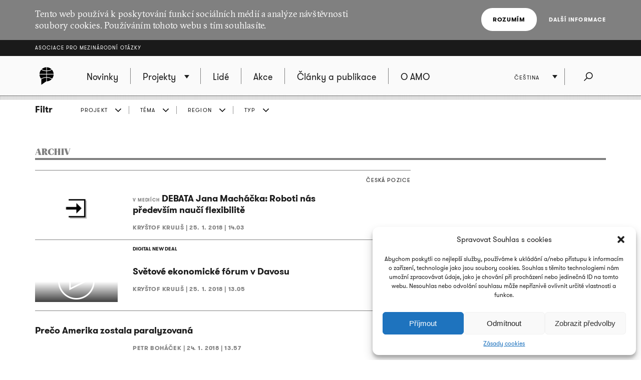

--- FILE ---
content_type: text/html; charset=UTF-8
request_url: https://www.amo.cz/archiv-vsech-clanku/page/443/
body_size: 24275
content:
<!DOCTYPE html>
<html lang="cs-CZ">
<head>
	
	<meta http-equiv="content-type" content="text/html; charset=UTF-8">

	<meta name="viewport" content="width=device-width,initial-scale=1"/>
	<meta name="HandheldFriendly" content="true" />  
	
	<link rel="profile" href="http://gmpg.org/xfn/11">	
	<link rel="pingback" href="https://www.amo.cz/xmlrpc.php">
	
	<title>Archiv všech článků - Asociace pro mezinárodní otázky</title>
	
	<meta name='robots' content='index, follow, max-image-preview:large, max-snippet:-1, max-video-preview:-1' />

	<!-- This site is optimized with the Yoast SEO plugin v16.7 - https://yoast.com/wordpress/plugins/seo/ -->
	<link rel="canonical" href="https://www.amo.cz/archiv-vsech-clanku/" />
	<meta property="og:locale" content="cs_CZ" />
	<meta property="og:locale:alternate" content="en_GB" />
	<meta property="og:locale:alternate" content="ru_RU" />
	<meta property="og:type" content="article" />
	<meta property="og:title" content="Archiv všech článků - Asociace pro mezinárodní otázky" />
	<meta property="og:url" content="https://www.amo.cz/archiv-vsech-clanku/" />
	<meta property="og:site_name" content="Asociace pro mezinárodní otázky" />
	<meta property="article:modified_time" content="2015-11-02T09:56:25+00:00" />
	<meta name="twitter:card" content="summary_large_image" />
	<script type="application/ld+json" class="yoast-schema-graph">{"@context":"https://schema.org","@graph":[{"@type":"WebSite","@id":"https://www.amo.cz/en/#website","url":"https://www.amo.cz/en/","name":"Asociace pro mezin\u00e1rodn\u00ed ot\u00e1zky","description":"Asociace pro mezin\u00e1rodn\u00ed ot\u00e1zky (AMO) je nevl\u00e1dn\u00ed organizace, think-tank, p\u016fsob\u00edc\u00ed v oblasti mezin\u00e1rodn\u00edch vztah\u016f.","potentialAction":[{"@type":"SearchAction","target":{"@type":"EntryPoint","urlTemplate":"https://www.amo.cz/en/?s={search_term_string}"},"query-input":"required name=search_term_string"}],"inLanguage":"cs"},{"@type":"WebPage","@id":"https://www.amo.cz/archiv-vsech-clanku/#webpage","url":"https://www.amo.cz/archiv-vsech-clanku/","name":"Archiv v\u0161ech \u010dl\u00e1nk\u016f - Asociace pro mezin\u00e1rodn\u00ed ot\u00e1zky","isPartOf":{"@id":"https://www.amo.cz/en/#website"},"datePublished":"2015-09-15T14:35:01+00:00","dateModified":"2015-11-02T09:56:25+00:00","breadcrumb":{"@id":"https://www.amo.cz/archiv-vsech-clanku/#breadcrumb"},"inLanguage":"cs","potentialAction":[{"@type":"ReadAction","target":["https://www.amo.cz/archiv-vsech-clanku/"]}]},{"@type":"BreadcrumbList","@id":"https://www.amo.cz/archiv-vsech-clanku/#breadcrumb","itemListElement":[{"@type":"ListItem","position":1,"name":"Dom\u016f"}]}]}</script>
	<!-- / Yoast SEO plugin. -->


<link rel='dns-prefetch' href='//s.w.org' />
<link rel="alternate" type="application/rss+xml" title="Asociace pro mezinárodní otázky &raquo; RSS zdroj" href="https://www.amo.cz/feed/" />
<link rel="alternate" type="application/rss+xml" title="Asociace pro mezinárodní otázky &raquo; RSS komentářů" href="https://www.amo.cz/comments/feed/" />
		<script type="text/javascript">
			window._wpemojiSettings = {"baseUrl":"https:\/\/s.w.org\/images\/core\/emoji\/13.0.1\/72x72\/","ext":".png","svgUrl":"https:\/\/s.w.org\/images\/core\/emoji\/13.0.1\/svg\/","svgExt":".svg","source":{"concatemoji":"https:\/\/www.amo.cz\/wp-includes\/js\/wp-emoji-release.min.js?ver=5.7.2"}};
			!function(e,a,t){var n,r,o,i=a.createElement("canvas"),p=i.getContext&&i.getContext("2d");function s(e,t){var a=String.fromCharCode;p.clearRect(0,0,i.width,i.height),p.fillText(a.apply(this,e),0,0);e=i.toDataURL();return p.clearRect(0,0,i.width,i.height),p.fillText(a.apply(this,t),0,0),e===i.toDataURL()}function c(e){var t=a.createElement("script");t.src=e,t.defer=t.type="text/javascript",a.getElementsByTagName("head")[0].appendChild(t)}for(o=Array("flag","emoji"),t.supports={everything:!0,everythingExceptFlag:!0},r=0;r<o.length;r++)t.supports[o[r]]=function(e){if(!p||!p.fillText)return!1;switch(p.textBaseline="top",p.font="600 32px Arial",e){case"flag":return s([127987,65039,8205,9895,65039],[127987,65039,8203,9895,65039])?!1:!s([55356,56826,55356,56819],[55356,56826,8203,55356,56819])&&!s([55356,57332,56128,56423,56128,56418,56128,56421,56128,56430,56128,56423,56128,56447],[55356,57332,8203,56128,56423,8203,56128,56418,8203,56128,56421,8203,56128,56430,8203,56128,56423,8203,56128,56447]);case"emoji":return!s([55357,56424,8205,55356,57212],[55357,56424,8203,55356,57212])}return!1}(o[r]),t.supports.everything=t.supports.everything&&t.supports[o[r]],"flag"!==o[r]&&(t.supports.everythingExceptFlag=t.supports.everythingExceptFlag&&t.supports[o[r]]);t.supports.everythingExceptFlag=t.supports.everythingExceptFlag&&!t.supports.flag,t.DOMReady=!1,t.readyCallback=function(){t.DOMReady=!0},t.supports.everything||(n=function(){t.readyCallback()},a.addEventListener?(a.addEventListener("DOMContentLoaded",n,!1),e.addEventListener("load",n,!1)):(e.attachEvent("onload",n),a.attachEvent("onreadystatechange",function(){"complete"===a.readyState&&t.readyCallback()})),(n=t.source||{}).concatemoji?c(n.concatemoji):n.wpemoji&&n.twemoji&&(c(n.twemoji),c(n.wpemoji)))}(window,document,window._wpemojiSettings);
		</script>
		<style type="text/css">
img.wp-smiley,
img.emoji {
	display: inline !important;
	border: none !important;
	box-shadow: none !important;
	height: 1em !important;
	width: 1em !important;
	margin: 0 .07em !important;
	vertical-align: -0.1em !important;
	background: none !important;
	padding: 0 !important;
}
</style>
	<link rel='stylesheet' id='wp-block-library-css'  href='https://www.amo.cz/wp-includes/css/dist/block-library/style.min.css?ver=5.7.2' type='text/css' media='all' />
<link rel='stylesheet' id='cmplz-general-css'  href='https://www.amo.cz/wp-content/plugins/complianz-gdpr/assets/css/cookieblocker.min.css?ver=6.3.3' type='text/css' media='all' />
<link rel='stylesheet' id='amo-screen-css'  href='https://www.amo.cz/wp-content/themes/amo/stylesheets/screen.css?ver=2' type='text/css' media='screen' />
<link rel='stylesheet' id='amo-print-css'  href='https://www.amo.cz/wp-content/themes/amo/stylesheets/print.css?ver=2' type='text/css' media='print' />
<link rel='stylesheet' id='amo-lightboxgallery-css'  href='https://www.amo.cz/wp-content/themes/amo/lightboxgallery/dist/css/lightgallery.min.css?ver=2' type='text/css' media='screen' />
<link rel="https://api.w.org/" href="https://www.amo.cz/wp-json/" /><link rel="alternate" type="application/json" href="https://www.amo.cz/wp-json/wp/v2/pages/178" /><link rel="EditURI" type="application/rsd+xml" title="RSD" href="https://www.amo.cz/xmlrpc.php?rsd" />
<link rel="wlwmanifest" type="application/wlwmanifest+xml" href="https://www.amo.cz/wp-includes/wlwmanifest.xml" /> 
<meta name="generator" content="WordPress 5.7.2" />
<link rel='shortlink' href='https://www.amo.cz/?p=178' />
<link rel="alternate" type="application/json+oembed" href="https://www.amo.cz/wp-json/oembed/1.0/embed?url=https%3A%2F%2Fwww.amo.cz%2Farchiv-vsech-clanku%2F" />
<link rel="alternate" type="text/xml+oembed" href="https://www.amo.cz/wp-json/oembed/1.0/embed?url=https%3A%2F%2Fwww.amo.cz%2Farchiv-vsech-clanku%2F&#038;format=xml" />

		<!-- GA Google Analytics @ https://m0n.co/ga -->
		<script type="text/plain" data-service="google-analytics" data-category="statistics" async src="https://www.googletagmanager.com/gtag/js?id=G-3R4ES4MN21"></script>
		<script>
			window.dataLayer = window.dataLayer || [];
			function gtag(){dataLayer.push(arguments);}
			gtag('js', new Date());
			gtag('config', 'G-3R4ES4MN21');
		</script>

	<style>.cmplz-hidden{display:none!important;}</style><link rel="icon" href="https://www.amo.cz/wp-content/uploads/2016/02/favicon-228-67x67.png" sizes="32x32" />
<link rel="icon" href="https://www.amo.cz/wp-content/uploads/2016/02/favicon-228-200x200.png" sizes="192x192" />
<link rel="apple-touch-icon" href="https://www.amo.cz/wp-content/uploads/2016/02/favicon-228-200x200.png" />
<meta name="msapplication-TileImage" content="https://www.amo.cz/wp-content/uploads/2016/02/favicon-228.png" />

  	<!--[if lte IE 8]>
	    <script type="text/javascript" src="https://www.amo.cz/wp-content/themes/amo/accessories/ie.js"></script>
	    <link rel="stylesheet" type="text/css" media="screen" href="https://www.amo.cz/wp-content/themes/amo/stylesheets/ie.css" />
    <![endif]-->

	<script type="text/plain" data-service="google-analytics" data-category="statistics">
		(function(i,s,o,g,r,a,m){i['GoogleAnalyticsObject']=r;i[r]=i[r]||function(){
				(i[r].q=i[r].q||[]).push(arguments)},i[r].l=1*new Date();a=s.createElement(o),
			m=s.getElementsByTagName(o)[0];a.async=1;a.src=g;m.parentNode.insertBefore(a,m)
		})(window,document,'script','//www.google-analytics.com/analytics.js','ga');
		ga('create', 'UA-69352753-1', 'auto');
		ga('send', 'pageview');
	</script>

</head>

<body data-cmplz=1 class="paged page-template page-template-page-archive page-template-page-archive-php page page-id-178 paged-443 page-paged-443 amo_lang--cs">

	
		<div class="eu_cookies">
			<div class="inner">
				<p>Tento web používá k poskytování funkcí sociálních médií a analýze návštěvnosti soubory cookies. Používáním tohoto webu s tím souhlasíte.</p>
				<div class="btns">
					<button class="CookiesOK btn btn--white">Rozumím</button>
					<a href="https://www.google.com/policies/technologies/cookies/" onclick="return !window.open(this.href)">Další informace</a>
				</div>
			</div>
		</div>

	

	<div class="super_header">
		<div class="inner">
			<h1 class="super_header__title"><a href="https://www.amo.cz/">Asociace pro mezinárodní otázky</a></h1>
		</div>
	</div>


	
	<div class="choose_prj" id="chooseproject">
		
		<div class="inner inner--prj_tit">
			
			<h4 class="choose_prj__title">Vyberte si z aktuálních projektů:</h4>
			
			<a href="#" class="search__close" data-choose-prj-handle>
				Zavřít <span class="cross cross--yellow"> </span>
			</a>

		</div>

		
			<ul class="choose_prj__list">
									<li><p class="inner"><a href="https://www.amo.cz/agenda-pro-ceskou-zahranicni-politiku/" class="color_set-bg_h--A">Agenda pro českou zahraniční politiku</a></p></li>
									<li><p class="inner"><a href="https://www.amo.cz/aklimatizace/" class="color_set-bg_h--C">Aklimatizace</a></p></li>
									<li><p class="inner"><a href="https://www.amo.cz/klimatym/" class="color_set-bg_h--B">AMO klima</a></p></li>
									<li><p class="inner"><a href="https://www.amo.cz/central-and-eastern-europe-and-the-future-of-the-european-china-debate/" class="color_set-bg_h--F">Central and Eastern Europe and the Future of the European China Debate</a></p></li>
									<li><p class="inner"><a href="https://www.amo.cz/cesko-nemecky-program-pro-mlade-profesionaly/" class="color_set-bg_h--F">Česko-německý program pro mladé profesionály</a></p></li>
									<li><p class="inner"><a href="https://www.amo.cz/nove-horizonty-cesko-polske-spoluprace/" class="color_set-bg_h--B">Česko-polská spolupráce</a></p></li>
									<li><p class="inner"><a href="https://www.amo.cz/china-observers-in-central-and-eastern-europe-choice/" class="color_set-bg_h--F">China Observers in Central and Eastern Europe (CHOICE)</a></p></li>
									<li><p class="inner"><a href="https://www.amo.cz/inovativni-pristupy-pro-akademickou-i-novinarskou-praxi/" class="color_set-bg_h--D">Inovativní přístupy pro akademickou i novinářskou praxi</a></p></li>
									<li><p class="inner"><a href="https://www.amo.cz/life-effect-cs/" class="color_set-bg_h--A">LIFE Effect</a></p></li>
									<li><p class="inner"><a href="https://www.amo.cz/mapinfluence/" class="color_set-bg_h--D">MapInfluenCE</a></p></li>
									<li><p class="inner"><a href="https://www.amo.cz/odolnost-a-celospolecensky-pristup-ukrajinske-lekce-pro-zeme-nato/" class="color_set-bg_h--G">Odolnost a celospolečenský přístup: Ukrajinské lekce pro země NATO</a></p></li>
									<li><p class="inner"><a href="https://www.amo.cz/posileni-kapacit-srbskych-investigativnich-novinaru-v-mapovani-zahranicnich-vlivu/" class="color_set-bg_h--C">Posílení kapacit srbských investigativních novinářů v mapování zahraničních vlivů</a></p></li>
									<li><p class="inner"><a href="https://www.amo.cz/posileni-kapacit-srbskych-nezavislych-medii-v-informovani-o-vyzvach-zelene-transformace/" class="color_set-bg_h--F">Posílení kapacit srbských nezávislých médií v informování o výzvách zelené transformace</a></p></li>
									<li><p class="inner"><a href="https://www.amo.cz/posilovani-odolnosti-ceske-slovenske-a-polske-spolecnosti-pred-volbami-do-evropskeho-parlamentu-2024/" class="color_set-bg_h--F">Posilování odolnosti české, slovenské a polské společnosti před volbami do Evropského parlamentu 2024</a></p></li>
									<li><p class="inner"><a href="https://www.amo.cz/prazsky-studentsky-summit/" class="color_set-bg_h--A">Pražský studentský summit</a></p></li>
									<li><p class="inner"><a href="https://www.amo.cz/prednasky-pro-verejnost/" class="color_set-bg_h--F">Přednášky pro veřejnost</a></p></li>
									<li><p class="inner"><a href="https://www.amo.cz/propojeni-networku-zen-v-zahranicni-evropske-a-bezpecnostni-politice-napric-staty-v4/" class="color_set-bg_h--A">Propojení networků žen v zahraniční, evropské a bezpečnostní politice napříč státy V4</a></p></li>
									<li><p class="inner"><a href="https://www.amo.cz/resonant/" class="color_set-bg_h--B">RESONANT</a></p></li>
									<li><p class="inner"><a href="https://www.amo.cz/rozvoj-systemu-hodnoceni-kvality-vzdelavani-v-ukrajinskych-regionech/" class="color_set-bg_h--D">Rozvoj systému hodnocení kvality vzdělávání v ukrajinských regionech 2019 - 2022</a></p></li>
									<li><p class="inner"><a href="https://www.amo.cz/v4-energy-think-tank-platform/" class="color_set-bg_h--B">V4 Energy Think Tank Platform</a></p></li>
									<li><p class="inner"><a href="https://www.amo.cz/vzdelavanim-ukrajinskych-i-ceskych-ucitelu-k-lepsi-integraci-ukrajinskych-deti-v-ceskych-skolach/" class="color_set-bg_h--A">Vzděláváním k lepší integraci ukrajinských dětí do českých škol | Навчання українських та чеських учителів для кращої інтеграції українських дітей у чеських школах</a></p></li>
									<li><p class="inner"><a href="https://www.amo.cz/zeny-v-ceske-zahranicni-evropske-a-bezpecnostni-politice/" class="color_set-bg_h--C">Ženy v české zahraniční, evropské a bezpečnostní politice</a></p></li>
									<li><p class="inner"><a href="https://www.amo.cz/zvysovani-povedomi-o-hybridnich-hrozbach-posileni-odolnosti-na-zapadnim-balkane/" class="color_set-bg_h--D">Zvyšování povědomí o hybridních hrozbách: Posílení odolnosti na západním Balkáně</a></p></li>
							</ul>

		
	</div>
	<!-- choose project -->

	<header class="main_header">


		<div class="search search--fullwidth" id="fulltextsearch">
			<div class="inner">
				<h4 class="search__title">AMO:</h4>

<form role="search" method="get" class="search__f" action="https://www.amo.cz/">
	<input type="search" class="form_control form_control--searchf" placeholder="Napište, co hledáte:" value="" name="s" />
		<button type="submit" value="Odeslat" class="form_submit form_submit--searchf"></button>
</form>

<a href="#" class="search__close" data-search-handle>
	Zavřít <span class="cross cross--yellow"> </span>
</a>			</div>
		</div>
		<!-- search -->


		<div class="inner">

			<div class="right_act">
				<ul class="right_act__list">
					
					<li class="right_act__language">
						

	<ul class="dropdown" data-dropdown>
		
					<li  ><a href="https://www.amo.cz/en/archive/">English</a></li>
					<li  ><a href="https://www.amo.cz/ru/%d0%b0%d1%80%d1%85%d0%b8%d0%b2-%d0%b2%d1%81%d0%b5%d1%85-%d0%bf%d1%83%d0%b1%d0%bb%d0%b8%d0%ba%d0%b0%d1%86%d0%b8%d0%b9/">Русский</a></li>
					<li  class="current"  ><a href="https://www.amo.cz/archiv-vsech-clanku/">Čeština</a></li>
		
	</ul>

					</li>

					<li class="right_act__search"><a href="#" data-search-handle><i class="icon icon--search">Hledat</i></a></li>

					<li class="right_act__menu">
						<a href="#" data-menu-handle>
							<span class="right_act__menu__title">Menu</span> 
							<span class="shape_area">
								<span class="shape_area__line"></span>
								<span class="shape_area__line"></span>
								<span class="shape_area__line"></span>
							</span>
						</a>
					</li>

				</ul>
			</div>

			<nav class="main_nav">
				<ul id="menu-primarni-navigace-cz" class="menu"><li class="main_nav__logo"><a href="https://www.amo.cz/"><svg width="46" height="46"><image xlink:href="https://www.amo.cz/wp-content/themes/amo/images/amo-black.svg" src="https://www.amo.cz/wp-content/themes/amo/images/amo-black.png" width="46" height="46" /></svg></a></li><li id="menu-item-767" class="menu-item menu-item-type-post_type menu-item-object-page menu-item-home menu-item-767"><a href="https://www.amo.cz/"><span>Novinky</span></a></li>
<li id="menu-item-486" class="has-submenu choose-prj-handle menu-item menu-item-type-custom menu-item-object-custom menu-item-486"><a href="#"><span>Projekty</span></a></li>
<li id="menu-item-749" class="menu-item menu-item-type-post_type menu-item-object-page menu-item-749"><a href="https://www.amo.cz/lide/"><span>Lidé</span></a></li>
<li id="menu-item-752" class="menu-item menu-item-type-post_type menu-item-object-page menu-item-752"><a href="https://www.amo.cz/seznam-akci/"><span>Akce</span></a></li>
<li id="menu-item-757" class="menu-item menu-item-type-post_type menu-item-object-page menu-item-757"><a href="https://www.amo.cz/clanky-a-publikace/"><span>Články a publikace</span></a></li>
<li id="menu-item-161" class="menu-item menu-item-type-post_type menu-item-object-page menu-item-161"><a href="https://www.amo.cz/o-amo/"><span>O AMO</span></a></li>
</ul>			</nav>

		</div>
	</header>
	<!-- header -->


	
	

	<script>

function filterTabOnClick (type) {

	var activeTabClass = 'filters__item--current';
	
	var filterContent = $('#filterContent');
	var filterTags = $('#filterTags_' + type);
	var filterTab  = $('#filterTab_' + type);

	if (filterTab.hasClass(activeTabClass)) {
		filterTags.hide();
		filterContent.hide();
		filterTab.removeClass(activeTabClass);
	}
	else {
		$("[id^=filterTags_]").hide();
		$("[id^=filterTab_]").removeClass(activeTabClass);

		filterTags.show();
		filterContent.show();
		filterTab.addClass(activeTabClass);
	}
}


</script>



<div class="filters">

	<div class="inner">

		<h4 class="filters__title">Filtr</h4>

		<ul class="filters__items">

					<li id='filterTab_projekt' class="filters__item ">
				<a href="javascript:filterTabOnClick('projekt');">
					PROJEKT</a></li>
						<li id='filterTab_tema' class="filters__item ">
				<a href="javascript:filterTabOnClick('tema');">
					TÉMA</a></li>
						<li id='filterTab_region' class="filters__item ">
				<a href="javascript:filterTabOnClick('region');">
					REGION</a></li>
						<li id='filterTab_typ' class="filters__item ">
				<a href="javascript:filterTabOnClick('typ');">
					TYP</a></li>
					</ul>

	</div>

	<div id="filterContent" class="filters__content" style="display: none">

		<div class="inner">
			<a href="?&paged=1" class="filters__tag filters__tag--all">
				Ukázat vše				<small>12094</small>
			</a>

			<hr class="filters__tags_separator"/>

							<div id='filterTags_projekt' class="filters__tags_rest" style="display: none">
					
				<a class='filters__tag ' href='?filtr=projekt&filtrProjekt=278&paged=1'>
				Agenda pro českou zahraniční politiku <small>551</small>
				<i class='icon icon--close close'>zrušit</i>
				</a>
			
				<a class='filters__tag ' href='?filtr=projekt&filtrProjekt=4888&paged=1'>
				Aklimatizace <small>24</small>
				<i class='icon icon--close close'>zrušit</i>
				</a>
			
				<a class='filters__tag ' href='?filtr=projekt&filtrProjekt=4343&paged=1'>
				AMO klima <small>624</small>
				<i class='icon icon--close close'>zrušit</i>
				</a>
			
				<a class='filters__tag ' href='?filtr=projekt&filtrProjekt=5389&paged=1'>
				Central and Eastern Europe and the Future of the European China Debate <small>1</small>
				<i class='icon icon--close close'>zrušit</i>
				</a>
			
				<a class='filters__tag ' href='?filtr=projekt&filtrProjekt=217&paged=1'>
				Česko-německý program pro mladé profesionály <small>66</small>
				<i class='icon icon--close close'>zrušit</i>
				</a>
			
				<a class='filters__tag ' href='?filtr=projekt&filtrProjekt=2003&paged=1'>
				Česko-polská spolupráce <small>156</small>
				<i class='icon icon--close close'>zrušit</i>
				</a>
			
				<a class='filters__tag ' href='?filtr=projekt&filtrProjekt=4332&paged=1'>
				China Observers in Central and Eastern Europe (CHOICE) <small>247</small>
				<i class='icon icon--close close'>zrušit</i>
				</a>
			
				<a class='filters__tag ' href='?filtr=projekt&filtrProjekt=2450&paged=1'>
				Inovativní přístupy pro akademickou i novinářskou praxi <small>76</small>
				<i class='icon icon--close close'>zrušit</i>
				</a>
			
				<a class='filters__tag ' href='?filtr=projekt&filtrProjekt=3627&paged=1'>
				MapInfluenCE <small>289</small>
				<i class='icon icon--close close'>zrušit</i>
				</a>
			
				<a class='filters__tag ' href='?filtr=projekt&filtrProjekt=5358&paged=1'>
				Posílení kapacit srbských investigativních novinářů v mapování zahraničních vlivů <small>30</small>
				<i class='icon icon--close close'>zrušit</i>
				</a>
			
				<a class='filters__tag ' href='?filtr=projekt&filtrProjekt=5428&paged=1'>
				Posílení kapacit srbských nezávislých médií v informování o výzvách zelené transformace <small>28</small>
				<i class='icon icon--close close'>zrušit</i>
				</a>
			
				<a class='filters__tag ' href='?filtr=projekt&filtrProjekt=4911&paged=1'>
				Posilování odolnosti české, slovenské a polské společnosti před volbami do Evropského parlamentu 2024 <small>45</small>
				<i class='icon icon--close close'>zrušit</i>
				</a>
			
				<a class='filters__tag ' href='?filtr=projekt&filtrProjekt=1676&paged=1'>
				Pražský studentský summit <small>714</small>
				<i class='icon icon--close close'>zrušit</i>
				</a>
			
				<a class='filters__tag ' href='?filtr=projekt&filtrProjekt=5189&paged=1'>
				Propojení networků žen v zahraniční, evropské a bezpečnostní politice napříč státy V4 <small>7</small>
				<i class='icon icon--close close'>zrušit</i>
				</a>
			
				<a class='filters__tag ' href='?filtr=projekt&filtrProjekt=5197&paged=1'>
				Přednášky pro veřejnost <small>75</small>
				<i class='icon icon--close close'>zrušit</i>
				</a>
			
				<a class='filters__tag ' href='?filtr=projekt&filtrProjekt=4398&paged=1'>
				Rozvoj systému hodnocení kvality vzdělávání v ukrajinských regionech 2019 - 2022 <small>12</small>
				<i class='icon icon--close close'>zrušit</i>
				</a>
			
				<a class='filters__tag ' href='?filtr=projekt&filtrProjekt=4797&paged=1'>
				Vzděláváním k lepší integraci ukrajinských dětí do českých škol | Навчання українських та чеських учителів для кращої інтеграції українських дітей у чеських школах <small>15</small>
				<i class='icon icon--close close'>zrušit</i>
				</a>
			
				<a class='filters__tag ' href='?filtr=projekt&filtrProjekt=4071&paged=1'>
				V4 Energy Think Tank Platform <small>6</small>
				<i class='icon icon--close close'>zrušit</i>
				</a>
			
				<a class='filters__tag ' href='?filtr=projekt&filtrProjekt=4957&paged=1'>
				Zvyšování povědomí o hybridních hrozbách: Posílení odolnosti na západním Balkáně <small>2</small>
				<i class='icon icon--close close'>zrušit</i>
				</a>
			
				<a class='filters__tag ' href='?filtr=projekt&filtrProjekt=4354&paged=1'>
				Ženy v české zahraniční, evropské a bezpečnostní politice <small>68</small>
				<i class='icon icon--close close'>zrušit</i>
				</a>
			
				<a id='tagsA_projekt' class='filters__tag filters__tag--inverse' href="javascript:$('#tagsRest_projekt').show(); $('#tagsA_projekt').hide(); void(0);">
				Zobrazit vše
				</a>
				<span id='tagsRest_projekt' class='filters__rest' style='display: none;'><hr>
				<a class='filters__tag ' href='?filtr=projekt&filtrProjekt=56&paged=1'>
				ALYAS - AMO Lectures for Young Asia Scholars <small>33</small>
				<i class='icon icon--close close'>zrušit</i>
				</a>
			
				<a class='filters__tag ' href='?filtr=projekt&filtrProjekt=4591&paged=1'>
				AMO Talks – série přednášek a diskuzí <small>14</small>
				<i class='icon icon--close close'>zrušit</i>
				</a>
			
				<a class='filters__tag ' href='?filtr=projekt&filtrProjekt=3885&paged=1'>
				Boj proti dezinformacím ve V4 a na Balkáně <small>6</small>
				<i class='icon icon--close close'>zrušit</i>
				</a>
			
				<a class='filters__tag ' href='?filtr=projekt&filtrProjekt=2594&paged=1'>
				Česká republika v NATO: Debata o obranné a bezpečnostní politice <small>106</small>
				<i class='icon icon--close close'>zrušit</i>
				</a>
			
				<a class='filters__tag ' href='?filtr=projekt&filtrProjekt=2927&paged=1'>
				Česko-německé rozhovory 2016: Vstříc nové etapě vztahů? <small>20</small>
				<i class='icon icon--close close'>zrušit</i>
				</a>
			
				<a class='filters__tag ' href='?filtr=projekt&filtrProjekt=4322&paged=1'>
				Čínský vliv v zemích V4: dopad na politické elity <small>3</small>
				<i class='icon icon--close close'>zrušit</i>
				</a>
			
				<a class='filters__tag ' href='?filtr=projekt&filtrProjekt=187&paged=1'>
				Digital New Deal <small>84</small>
				<i class='icon icon--close close'>zrušit</i>
				</a>
			
				<a class='filters__tag ' href='?filtr=projekt&filtrProjekt=209&paged=1'>
				Eastern Partnership Vilnius Summit <small>14</small>
				<i class='icon icon--close close'>zrušit</i>
				</a>
			
				<a class='filters__tag ' href='?filtr=projekt&filtrProjekt=856&paged=1'>
				Egyptské projekty <small>1</small>
				<i class='icon icon--close close'>zrušit</i>
				</a>
			
				<a class='filters__tag ' href='?filtr=projekt&filtrProjekt=2638&paged=1'>
				Evropské obědy: Budoucnost eurozóny <small>53</small>
				<i class='icon icon--close close'>zrušit</i>
				</a>
			
				<a class='filters__tag ' href='?filtr=projekt&filtrProjekt=191&paged=1'>
				Evropské obědy: Zvyšování povědomí českých médií o EU <small>95</small>
				<i class='icon icon--close close'>zrušit</i>
				</a>
			
				<a class='filters__tag ' href='?filtr=projekt&filtrProjekt=176&paged=1'>
				Challenging the Czech Tales on European Policies <small>50</small>
				<i class='icon icon--close close'>zrušit</i>
				</a>
			
				<a class='filters__tag ' href='?filtr=projekt&filtrProjekt=153&paged=1'>
				Chci znát svá práva v EU <small>4</small>
				<i class='icon icon--close close'>zrušit</i>
				</a>
			
				<a class='filters__tag ' href='?filtr=projekt&filtrProjekt=3456&paged=1'>
				Jak na Rusko <small>53</small>
				<i class='icon icon--close close'>zrušit</i>
				</a>
			
				<a class='filters__tag ' href='?filtr=projekt&filtrProjekt=159&paged=1'>
				Jak učit o klimatických změnách <small>8</small>
				<i class='icon icon--close close'>zrušit</i>
				</a>
			
				<a class='filters__tag ' href='?filtr=projekt&filtrProjekt=3343&paged=1'>
				Literární soutěž pro studenty vysokých škol v České republice <small>4</small>
				<i class='icon icon--close close'>zrušit</i>
				</a>
			
				<a class='filters__tag ' href='?filtr=projekt&filtrProjekt=189&paged=1'>
				Middle Income Trap in V4 Countries? <small>14</small>
				<i class='icon icon--close close'>zrušit</i>
				</a>
			
				<a class='filters__tag ' href='?filtr=projekt&filtrProjekt=3334&paged=1'>
				Migrace ukrajinských studentů do V4 <small>4</small>
				<i class='icon icon--close close'>zrušit</i>
				</a>
			
				<a class='filters__tag ' href='?filtr=projekt&filtrProjekt=4310&paged=1'>
				(Ne)bezpečně v síti <small>5</small>
				<i class='icon icon--close close'>zrušit</i>
				</a>
			
				<a class='filters__tag ' href='?filtr=projekt&filtrProjekt=3560&paged=1'>
				Německé a rakouské volby 2017 <small>84</small>
				<i class='icon icon--close close'>zrušit</i>
				</a>
			
				<a class='filters__tag ' href='?filtr=projekt&filtrProjekt=1795&paged=1'>
				Prague Transatlantic Talks <small>34</small>
				<i class='icon icon--close close'>zrušit</i>
				</a>
			
				<a class='filters__tag ' href='?filtr=projekt&filtrProjekt=4388&paged=1'>
				Propojení V4 s expertními sítěmi v ostatních regionech <small>7</small>
				<i class='icon icon--close close'>zrušit</i>
				</a>
			
				<a class='filters__tag ' href='?filtr=projekt&filtrProjekt=219&paged=1'>
				Předávání zkušeností se školským managementem a mezinárodní spoluprací PHDPU <small>28</small>
				<i class='icon icon--close close'>zrušit</i>
				</a>
			
				<a class='filters__tag ' href='?filtr=projekt&filtrProjekt=4506&paged=1'>
				Přednášky (nejen) pro seniory <small>15</small>
				<i class='icon icon--close close'>zrušit</i>
				</a>
			
				<a class='filters__tag ' href='?filtr=projekt&filtrProjekt=255&paged=1'>
				Reforma veřejné správy ve státech V4: Lessons Learned pro Bělorusko a Ukrajinu <small>4</small>
				<i class='icon icon--close close'>zrušit</i>
				</a>
			
				<a class='filters__tag ' href='?filtr=projekt&filtrProjekt=225&paged=1'>
				Rozvoj alternativního vzdělávání pro ukrajinské učitele <small>48</small>
				<i class='icon icon--close close'>zrušit</i>
				</a>
			
				<a class='filters__tag ' href='?filtr=projekt&filtrProjekt=2993&paged=1'>
				Simulace americké prezidentské debaty <small>47</small>
				<i class='icon icon--close close'>zrušit</i>
				</a>
			
				<a class='filters__tag ' href='?filtr=projekt&filtrProjekt=151&paged=1'>
				Staň se na den tvůrcem evropské politiky! <small>25</small>
				<i class='icon icon--close close'>zrušit</i>
				</a>
			
				<a class='filters__tag ' href='?filtr=projekt&filtrProjekt=149&paged=1'>
				Tam a zpět: reflexe zkušeností českých účastníků vojenských a humanitárních misí <small>20</small>
				<i class='icon icon--close close'>zrušit</i>
				</a>
			
				<a class='filters__tag ' href='?filtr=projekt&filtrProjekt=180&paged=1'>
				Trendy české evropské politiky 10 let po přistoupení do EU <small>5</small>
				<i class='icon icon--close close'>zrušit</i>
				</a>
			
				<a class='filters__tag ' href='?filtr=projekt&filtrProjekt=182&paged=1'>
				Trendy české evropské politiky <small>24</small>
				<i class='icon icon--close close'>zrušit</i>
				</a>
			
				<a class='filters__tag ' href='?filtr=projekt&filtrProjekt=184&paged=1'>
				Trendy české zahraniční politiky <small>9</small>
				<i class='icon icon--close close'>zrušit</i>
				</a>
			
				<a class='filters__tag ' href='?filtr=projekt&filtrProjekt=3410&paged=1'>
				Trendy visegrádských evropských politik <small>74</small>
				<i class='icon icon--close close'>zrušit</i>
				</a>
			
				<a class='filters__tag ' href='?filtr=projekt&filtrProjekt=268&paged=1'>
				Trendy visegrádských zahraničních politik <small>49</small>
				<i class='icon icon--close close'>zrušit</i>
				</a>
			
				<a class='filters__tag ' href='?filtr=projekt&filtrProjekt=178&paged=1'>
				Trendy Východního partnerství <small>23</small>
				<i class='icon icon--close close'>zrušit</i>
				</a>
			
				<a class='filters__tag ' href='?filtr=projekt&filtrProjekt=2135&paged=1'>
				Two Years After Euromaidan <small>4</small>
				<i class='icon icon--close close'>zrušit</i>
				</a>
			
				<a class='filters__tag ' href='?filtr=projekt&filtrProjekt=155&paged=1'>
				Visegrádská letní škola <small>9</small>
				<i class='icon icon--close close'>zrušit</i>
				</a>
			
				<a class='filters__tag ' href='?filtr=projekt&filtrProjekt=2710&paged=1'>
				Vyvracení mýtů o migraci <small>44</small>
				<i class='icon icon--close close'>zrušit</i>
				</a>
			
				<a class='filters__tag ' href='?filtr=projekt&filtrProjekt=3519&paged=1'>
				Vzdělávací projekty na Ukrajině <small>57</small>
				<i class='icon icon--close close'>zrušit</i>
				</a>
			
				<a class='filters__tag ' href='?filtr=projekt&filtrProjekt=4215&paged=1'>
				Vzdělávací projekty o NATO <small>20</small>
				<i class='icon icon--close close'>zrušit</i>
				</a>
			
				<a class='filters__tag ' href='?filtr=projekt&filtrProjekt=3982&paged=1'>
				Vzdělávací projekty v Bělorusku <small>68</small>
				<i class='icon icon--close close'>zrušit</i>
				</a>
			
				<a class='filters__tag ' href='?filtr=projekt&filtrProjekt=2361&paged=1'>
				V4 Supporting Communication Strategy on implementing AA and DCFTA <small>5</small>
				<i class='icon icon--close close'>zrušit</i>
				</a>
			</span>				</div>
								<div id='filterTags_tema' class="filters__tags_rest" style="display: none">
					
				<a class='filters__tag ' href='?filtr=tema&filtrTema=104&paged=1'>
				Arabské jaro  <small>317</small>
				<i class='icon icon--close close'>zrušit</i>
				</a>
			 
				<a class='filters__tag ' href='?filtr=tema&filtrTema=4886&paged=1'>
				Archiv newsletterů  <small>1</small>
				<i class='icon icon--close close'>zrušit</i>
				</a>
			 
				<a class='filters__tag ' href='?filtr=tema&filtrTema=1720&paged=1'>
				Back Office Pražský studentský summit  <small>1</small>
				<i class='icon icon--close close'>zrušit</i>
				</a>
			 
				<a class='filters__tag ' href='?filtr=tema&filtrTema=2835&paged=1'>
				Brexit  <small>444</small>
				<i class='icon icon--close close'>zrušit</i>
				</a>
			 
				<a class='filters__tag ' href='?filtr=tema&filtrTema=4687&paged=1'>
				CZ PRES 2022  <small>52</small>
				<i class='icon icon--close close'>zrušit</i>
				</a>
			 
				<a class='filters__tag ' href='?filtr=tema&filtrTema=94&paged=1'>
				Česká bezpečnostní politika  <small>390</small>
				<i class='icon icon--close close'>zrušit</i>
				</a>
			 
				<a class='filters__tag ' href='?filtr=tema&filtrTema=88&paged=1'>
				Česká evropská politika  <small>805</small>
				<i class='icon icon--close close'>zrušit</i>
				</a>
			 
				<a class='filters__tag ' href='?filtr=tema&filtrTema=86&paged=1'>
				Česká zahraniční politika  <small>1304</small>
				<i class='icon icon--close close'>zrušit</i>
				</a>
			 
				<a class='filters__tag ' href='?filtr=tema&filtrTema=5039&paged=1'>
				Čína  <small>3</small>
				<i class='icon icon--close close'>zrušit</i>
				</a>
			 
				<a class='filters__tag ' href='?filtr=tema&filtrTema=5059&paged=1'>
				Dezinformace  <small>9</small>
				<i class='icon icon--close close'>zrušit</i>
				</a>
			 
				<a class='filters__tag ' href='?filtr=tema&filtrTema=2380&paged=1'>
				Digitální agenda  <small>95</small>
				<i class='icon icon--close close'>zrušit</i>
				</a>
			 
				<a class='filters__tag ' href='?filtr=tema&filtrTema=120&paged=1'>
				Ekonomika  <small>1036</small>
				<i class='icon icon--close close'>zrušit</i>
				</a>
			 
				<a class='filters__tag ' href='?filtr=tema&filtrTema=118&paged=1'>
				Energetika  <small>480</small>
				<i class='icon icon--close close'>zrušit</i>
				</a>
			 
				<a class='filters__tag ' href='?filtr=tema&filtrTema=1041&paged=1'>
				Etika  <small>50</small>
				<i class='icon icon--close close'>zrušit</i>
				</a>
			 
				<a class='filters__tag ' href='?filtr=tema&filtrTema=100&paged=1'>
				Eurozóna  <small>144</small>
				<i class='icon icon--close close'>zrušit</i>
				</a>
			 
				<a class='filters__tag ' href='?filtr=tema&filtrTema=4475&paged=1'>
				EU-Russia Civil Society Forum  <small>2</small>
				<i class='icon icon--close close'>zrušit</i>
				</a>
			 
				<a class='filters__tag ' href='?filtr=tema&filtrTema=90&paged=1'>
				Evropská unie  <small>2238</small>
				<i class='icon icon--close close'>zrušit</i>
				</a>
			 
				<a class='filters__tag ' href='?filtr=tema&filtrTema=98&paged=1'>
				Evropský parlament  <small>222</small>
				<i class='icon icon--close close'>zrušit</i>
				</a>
			 
				<a class='filters__tag ' href='?filtr=tema&filtrTema=2917&paged=1'>
				Factchecking  <small>88</small>
				<i class='icon icon--close close'>zrušit</i>
				</a>
			 
				<a class='filters__tag ' href='?filtr=tema&filtrTema=1722&paged=1'>
				Chronicle  <small>38</small>
				<i class='icon icon--close close'>zrušit</i>
				</a>
			 
				<a class='filters__tag ' href='?filtr=tema&filtrTema=2893&paged=1'>
				Inkluze  <small>17</small>
				<i class='icon icon--close close'>zrušit</i>
				</a>
			 
				<a class='filters__tag ' href='?filtr=tema&filtrTema=134&paged=1'>
				Islámský stát  <small>188</small>
				<i class='icon icon--close close'>zrušit</i>
				</a>
			 
				<a class='filters__tag ' href='?filtr=tema&filtrTema=108&paged=1'>
				Izraelsko-palestinský konflikt  <small>129</small>
				<i class='icon icon--close close'>zrušit</i>
				</a>
			 
				<a class='filters__tag ' href='?filtr=tema&filtrTema=3375&paged=1'>
				Jaderné zbraně  <small>37</small>
				<i class='icon icon--close close'>zrušit</i>
				</a>
			 
				<a class='filters__tag ' href='?filtr=tema&filtrTema=1726&paged=1'>
				Jednací řád  <small>10</small>
				<i class='icon icon--close close'>zrušit</i>
				</a>
			 
				<a class='filters__tag ' href='?filtr=tema&filtrTema=5057&paged=1'>
				Klima  <small>55</small>
				<i class='icon icon--close close'>zrušit</i>
				</a>
			 
				<a class='filters__tag ' href='?filtr=tema&filtrTema=106&paged=1'>
				Konflikt v Sýrii  <small>246</small>
				<i class='icon icon--close close'>zrušit</i>
				</a>
			 
				<a class='filters__tag ' href='?filtr=tema&filtrTema=4437&paged=1'>
				Koronavirus  <small>143</small>
				<i class='icon icon--close close'>zrušit</i>
				</a>
			 
				<a class='filters__tag ' href='?filtr=tema&filtrTema=1043&paged=1'>
				Kulturní dědictví  <small>49</small>
				<i class='icon icon--close close'>zrušit</i>
				</a>
			 
				<a class='filters__tag ' href='?filtr=tema&filtrTema=124&paged=1'>
				Kybernetická bezpečnost  <small>138</small>
				<i class='icon icon--close close'>zrušit</i>
				</a>
			 
				<a class='filters__tag ' href='?filtr=tema&filtrTema=132&paged=1'>
				Lidská práva  <small>499</small>
				<i class='icon icon--close close'>zrušit</i>
				</a>
			 
				<a class='filters__tag ' href='?filtr=tema&filtrTema=2886&paged=1'>
				Mediální výchova  <small>103</small>
				<i class='icon icon--close close'>zrušit</i>
				</a>
			 
				<a class='filters__tag ' href='?filtr=tema&filtrTema=122&paged=1'>
				Mezinárodní bezpečnost  <small>1416</small>
				<i class='icon icon--close close'>zrušit</i>
				</a>
			 
				<a class='filters__tag ' href='?filtr=tema&filtrTema=1037&paged=1'>
				Mezinárodní obchod  <small>416</small>
				<i class='icon icon--close close'>zrušit</i>
				</a>
			 
				<a class='filters__tag ' href='?filtr=tema&filtrTema=102&paged=1'>
				Migrace  <small>459</small>
				<i class='icon icon--close close'>zrušit</i>
				</a>
			 
				<a class='filters__tag ' href='?filtr=tema&filtrTema=112&paged=1'>
				NATO  <small>455</small>
				<i class='icon icon--close close'>zrušit</i>
				</a>
			 
				<a class='filters__tag ' href='?filtr=tema&filtrTema=116&paged=1'>
				OSN  <small>96</small>
				<i class='icon icon--close close'>zrušit</i>
				</a>
			 
				<a class='filters__tag ' href='?filtr=tema&filtrTema=126&paged=1'>
				Podpora demokracie  <small>252</small>
				<i class='icon icon--close close'>zrušit</i>
				</a>
			 
				<a class='filters__tag ' href='?filtr=tema&filtrTema=4691&paged=1'>
				Právní stát  <small>23</small>
				<i class='icon icon--close close'>zrušit</i>
				</a>
			 
				<a class='filters__tag ' href='?filtr=tema&filtrTema=1638&paged=1'>
				Propaganda  <small>323</small>
				<i class='icon icon--close close'>zrušit</i>
				</a>
			 
				<a class='filters__tag ' href='?filtr=tema&filtrTema=128&paged=1'>
				Rozvoj občanské společnosti  <small>187</small>
				<i class='icon icon--close close'>zrušit</i>
				</a>
			 
				<a class='filters__tag ' href='?filtr=tema&filtrTema=139&paged=1'>
				Řecká krize  <small>75</small>
				<i class='icon icon--close close'>zrušit</i>
				</a>
			 
				<a class='filters__tag ' href='?filtr=tema&filtrTema=2760&paged=1'>
				Sdílená ekonomika  <small>63</small>
				<i class='icon icon--close close'>zrušit</i>
				</a>
			 
				<a class='filters__tag ' href='?filtr=tema&filtrTema=1039&paged=1'>
				Terorismus  <small>211</small>
				<i class='icon icon--close close'>zrušit</i>
				</a>
			 
				<a class='filters__tag ' href='?filtr=tema&filtrTema=2471&paged=1'>
				Tisková zpráva  <small>18</small>
				<i class='icon icon--close close'>zrušit</i>
				</a>
			 
				<a class='filters__tag ' href='?filtr=tema&filtrTema=2841&paged=1'>
				Ústní historie  <small>18</small>
				<i class='icon icon--close close'>zrušit</i>
				</a>
			 
				<a class='filters__tag ' href='?filtr=tema&filtrTema=110&paged=1'>
				Válka na Ukrajině  <small>787</small>
				<i class='icon icon--close close'>zrušit</i>
				</a>
			 
				<a class='filters__tag ' href='?filtr=tema&filtrTema=1756&paged=1'>
				Vedení Pražského studentského summitu  <small>2</small>
				<i class='icon icon--close close'>zrušit</i>
				</a>
			 
				<a class='filters__tag ' href='?filtr=tema&filtrTema=141&paged=1'>
				Visegrádská skupina  <small>541</small>
				<i class='icon icon--close close'>zrušit</i>
				</a>
			 
				<a class='filters__tag ' href='?filtr=tema&filtrTema=137&paged=1'>
				Vnitřní trh EU  <small>115</small>
				<i class='icon icon--close close'>zrušit</i>
				</a>
			 
				<a class='filters__tag ' href='?filtr=tema&filtrTema=145&paged=1'>
				Volby  <small>1354</small>
				<i class='icon icon--close close'>zrušit</i>
				</a>
			 
				<a class='filters__tag ' href='?filtr=tema&filtrTema=5171&paged=1'>
				Volby do EP 2024  <small>6</small>
				<i class='icon icon--close close'>zrušit</i>
				</a>
			 
				<a class='filters__tag ' href='?filtr=tema&filtrTema=96&paged=1'>
				Východní partnerství  <small>252</small>
				<i class='icon icon--close close'>zrušit</i>
				</a>
			 
				<a class='filters__tag ' href='?filtr=tema&filtrTema=2229&paged=1'>
				Výroční zpráva  <small>23</small>
				<i class='icon icon--close close'>zrušit</i>
				</a>
			 
				<a class='filters__tag ' href='?filtr=tema&filtrTema=130&paged=1'>
				Vzdělávání  <small>407</small>
				<i class='icon icon--close close'>zrušit</i>
				</a>
			 
				<a class='filters__tag ' href='?filtr=tema&filtrTema=92&paged=1'>
				Západní Balkán  <small>97</small>
				<i class='icon icon--close close'>zrušit</i>
				</a>
			 
				<a class='filters__tag ' href='?filtr=tema&filtrTema=1045&paged=1'>
				Zemědělství  <small>43</small>
				<i class='icon icon--close close'>zrušit</i>
				</a>
			 
				<a class='filters__tag ' href='?filtr=tema&filtrTema=4492&paged=1'>
				Ženy v české zahraniční politice  <small>56</small>
				<i class='icon icon--close close'>zrušit</i>
				</a>
			 
				<a class='filters__tag ' href='?filtr=tema&filtrTema=1035&paged=1'>
				Životní prostředí  <small>374</small>
				<i class='icon icon--close close'>zrušit</i>
				</a>
			 
				<a id='tagsA_tema' class='filters__tag filters__tag--inverse' href="javascript:$('#tagsRest_tema').show(); $('#tagsA_tema').hide(); void(0);">
				Zobrazit vše
				</a>
				<span id='tagsRest_tema'  style='display: none;'></span>				</div>
								<div id='filterTags_region' class="filters__tags_rest" style="display: none">
					
				<a class='filters__tag ' href='?filtr=region&filtrRegion=3908&paged=1'>
				Arménie  <small>36</small>
				<i class='icon icon--close close'>zrušit</i>
				</a>
			 
				<a class='filters__tag ' href='?filtr=region&filtrRegion=62&paged=1'>
				Asie  <small>603</small>
				<i class='icon icon--close close'>zrušit</i>
				</a>
			 
				<a class='filters__tag ' href='?filtr=region&filtrRegion=3748&paged=1'>
				Austrálie  <small>6</small>
				<i class='icon icon--close close'>zrušit</i>
				</a>
			 
				<a class='filters__tag ' href='?filtr=region&filtrRegion=280&paged=1'>
				Bělorusko  <small>287</small>
				<i class='icon icon--close close'>zrušit</i>
				</a>
			 
				<a class='filters__tag ' href='?filtr=region&filtrRegion=64&paged=1'>
				Blízký Východ a severní Afrika  <small>1288</small>
				<i class='icon icon--close close'>zrušit</i>
				</a>
			 
				<a class='filters__tag ' href='?filtr=region&filtrRegion=3759&paged=1'>
				Canada  <small>2</small>
				<i class='icon icon--close close'>zrušit</i>
				</a>
			 
				<a class='filters__tag ' href='?filtr=region&filtrRegion=72&paged=1'>
				Česká republika  <small>2827</small>
				<i class='icon icon--close close'>zrušit</i>
				</a>
			 
				<a class='filters__tag ' href='?filtr=region&filtrRegion=82&paged=1'>
				Čína  <small>1023</small>
				<i class='icon icon--close close'>zrušit</i>
				</a>
			 
				<a class='filters__tag ' href='?filtr=region&filtrRegion=58&paged=1'>
				Evropa  <small>3482</small>
				<i class='icon icon--close close'>zrušit</i>
				</a>
			 
				<a class='filters__tag ' href='?filtr=region&filtrRegion=3235&paged=1'>
				Francie  <small>59</small>
				<i class='icon icon--close close'>zrušit</i>
				</a>
			 
				<a class='filters__tag ' href='?filtr=region&filtrRegion=3539&paged=1'>
				Irsko  <small>15</small>
				<i class='icon icon--close close'>zrušit</i>
				</a>
			 
				<a class='filters__tag ' href='?filtr=region&filtrRegion=3483&paged=1'>
				Itálie  <small>22</small>
				<i class='icon icon--close close'>zrušit</i>
				</a>
			 
				<a class='filters__tag ' href='?filtr=region&filtrRegion=5115&paged=1'>
				Izrael  <small>12</small>
				<i class='icon icon--close close'>zrušit</i>
				</a>
			 
				<a class='filters__tag ' href='?filtr=region&filtrRegion=3646&paged=1'>
				Kanada  <small>9</small>
				<i class='icon icon--close close'>zrušit</i>
				</a>
			 
				<a class='filters__tag ' href='?filtr=region&filtrRegion=2783&paged=1'>
				Korejský poloostrov  <small>56</small>
				<i class='icon icon--close close'>zrušit</i>
				</a>
			 
				<a class='filters__tag ' href='?filtr=region&filtrRegion=68&paged=1'>
				Latinská Amerika  <small>114</small>
				<i class='icon icon--close close'>zrušit</i>
				</a>
			 
				<a class='filters__tag ' href='?filtr=region&filtrRegion=2764&paged=1'>
				Maďarsko  <small>244</small>
				<i class='icon icon--close close'>zrušit</i>
				</a>
			 
				<a class='filters__tag ' href='?filtr=region&filtrRegion=74&paged=1'>
				Německo  <small>481</small>
				<i class='icon icon--close close'>zrušit</i>
				</a>
			 
				<a class='filters__tag ' href='?filtr=region&filtrRegion=3242&paged=1'>
				Nizozemsko  <small>43</small>
				<i class='icon icon--close close'>zrušit</i>
				</a>
			 
				<a class='filters__tag ' href='?filtr=region&filtrRegion=76&paged=1'>
				Polsko  <small>937</small>
				<i class='icon icon--close close'>zrušit</i>
				</a>
			 
				<a class='filters__tag ' href='?filtr=region&filtrRegion=60&paged=1'>
				Postsovětský prostor  <small>427</small>
				<i class='icon icon--close close'>zrušit</i>
				</a>
			 
				<a class='filters__tag ' href='?filtr=region&filtrRegion=2722&paged=1'>
				Rakousko  <small>96</small>
				<i class='icon icon--close close'>zrušit</i>
				</a>
			 
				<a class='filters__tag ' href='?filtr=region&filtrRegion=78&paged=1'>
				Rusko  <small>1460</small>
				<i class='icon icon--close close'>zrušit</i>
				</a>
			 
				<a class='filters__tag ' href='?filtr=region&filtrRegion=70&paged=1'>
				Severní Amerika  <small>156</small>
				<i class='icon icon--close close'>zrušit</i>
				</a>
			 
				<a class='filters__tag ' href='?filtr=region&filtrRegion=1849&paged=1'>
				Slovensko  <small>236</small>
				<i class='icon icon--close close'>zrušit</i>
				</a>
			 
				<a class='filters__tag ' href='?filtr=region&filtrRegion=143&paged=1'>
				Spojené království  <small>597</small>
				<i class='icon icon--close close'>zrušit</i>
				</a>
			 
				<a class='filters__tag ' href='?filtr=region&filtrRegion=66&paged=1'>
				Subsaharská Afrika  <small>115</small>
				<i class='icon icon--close close'>zrušit</i>
				</a>
			 
				<a class='filters__tag ' href='?filtr=region&filtrRegion=2720&paged=1'>
				Turecko  <small>128</small>
				<i class='icon icon--close close'>zrušit</i>
				</a>
			 
				<a class='filters__tag ' href='?filtr=region&filtrRegion=84&paged=1'>
				Ukrajina  <small>1163</small>
				<i class='icon icon--close close'>zrušit</i>
				</a>
			 
				<a class='filters__tag ' href='?filtr=region&filtrRegion=80&paged=1'>
				USA  <small>1065</small>
				<i class='icon icon--close close'>zrušit</i>
				</a>
			 
				<a class='filters__tag ' href='?filtr=region&filtrRegion=4186&paged=1'>
				Venezuela  <small>19</small>
				<i class='icon icon--close close'>zrušit</i>
				</a>
			 
				<a class='filters__tag ' href='?filtr=region&filtrRegion=2724&paged=1'>
				Západní Balkán  <small>138</small>
				<i class='icon icon--close close'>zrušit</i>
				</a>
			 
				<a id='tagsA_region' class='filters__tag filters__tag--inverse' href="javascript:$('#tagsRest_region').show(); $('#tagsA_region').hide(); void(0);">
				Zobrazit vše
				</a>
				<span id='tagsRest_region'  style='display: none;'></span>				</div>
								<div id='filterTags_typ' class="filters__tags_rest" style="display: none">
					
				<a class='filters__tag ' href='?filtr=typ&filtrTyp=akce&paged=1'>
				Akce  <small>632</small>
				<i class='icon icon--close close'>zrušit</i>
				</a>
			 
				<a class='filters__tag ' href='?filtr=typ&filtrTyp=podcast&paged=1'>
				Audio  <small>516</small>
				<i class='icon icon--close close'>zrušit</i>
				</a>
			 
				<a class='filters__tag ' href='?filtr=typ&filtrTyp=background_paper_pss&paged=1'>
				Background report  <small>256</small>
				<i class='icon icon--close close'>zrušit</i>
				</a>
			 
				<a class='filters__tag ' href='?filtr=typ&filtrTyp=briefing_paper&paged=1'>
				Briefing paper  <small>175</small>
				<i class='icon icon--close close'>zrušit</i>
				</a>
			 
				<a class='filters__tag ' href='?filtr=typ&filtrTyp=conference_report&paged=1'>
				Conference report  <small>42</small>
				<i class='icon icon--close close'>zrušit</i>
				</a>
			 
				<a class='filters__tag ' href='?filtr=typ&filtrTyp=research_article&paged=1'>
				Článek  <small>3359</small>
				<i class='icon icon--close close'>zrušit</i>
				</a>
			 
				<a class='filters__tag ' href='?filtr=typ&filtrTyp=photogallery&paged=1'>
				Fotogalerie  <small>2</small>
				<i class='icon icon--close close'>zrušit</i>
				</a>
			 
				<a class='filters__tag ' href='?filtr=typ&filtrTyp=chronicle&paged=1'>
				Chronicle  <small>113</small>
				<i class='icon icon--close close'>zrušit</i>
				</a>
			 
				<a class='filters__tag ' href='?filtr=typ&filtrTyp=organisation_anonce_pdf&paged=1'>
				Ke stažení  <small>301</small>
				<i class='icon icon--close close'>zrušit</i>
				</a>
			 
				<a class='filters__tag ' href='?filtr=typ&filtrTyp=book&paged=1'>
				Kniha  <small>75</small>
				<i class='icon icon--close close'>zrušit</i>
				</a>
			 
				<a class='filters__tag ' href='?filtr=typ&filtrTyp=organisation_anonce&paged=1'>
				Oznámení  <small>344</small>
				<i class='icon icon--close close'>zrušit</i>
				</a>
			 
				<a class='filters__tag ' href='?filtr=typ&filtrTyp=policy_paper&paged=1'>
				Policy paper  <small>192</small>
				<i class='icon icon--close close'>zrušit</i>
				</a>
			 
				<a class='filters__tag ' href='?filtr=typ&filtrTyp=slideshow&paged=1'>
				Prezentace  <small>78</small>
				<i class='icon icon--close close'>zrušit</i>
				</a>
			 
				<a class='filters__tag ' href='?filtr=typ&filtrTyp=conference_program&paged=1'>
				Program  <small>42</small>
				<i class='icon icon--close close'>zrušit</i>
				</a>
			 
				<a class='filters__tag ' href='?filtr=typ&filtrTyp=research_paper&paged=1'>
				Research paper  <small>125</small>
				<i class='icon icon--close close'>zrušit</i>
				</a>
			 
				<a class='filters__tag ' href='?filtr=typ&filtrTyp=video&paged=1'>
				Video  <small>577</small>
				<i class='icon icon--close close'>zrušit</i>
				</a>
			 
				<a class='filters__tag ' href='?filtr=typ&filtrTyp=v-mediich&paged=1'>
				V médiích  <small>5264</small>
				<i class='icon icon--close close'>zrušit</i>
				</a>
							</div>
				
		</div>
	</div>

</div>


	<div class="inner inner--main">

		<div class="tabs tabs--search">

			<h1 class="tabs__title">ARCHIV</h1>

		</div>

		<section class="layout layout--w2">

			<ul class="articles">

				
<li>
	<article class="articles__item">

		<header class="articles__item__head">
			<span class="alignright">Česká pozice</span>
		</header>

		<a href="http://ceskapozice.lidovky.cz/debata-jana-machacka-roboti-nas-predevsim-nauci-flexibilite-p41-/debata-jana-machacka.aspx?c=A180124_102146_machackova-debata_houd" onclick="return !window.open(this.href)" class="color_set-border_h--G">
			<img width="360" height="180" src="https://www.amo.cz/wp-content/themes/amo/images/icons/media_types/external.png"  class="articles__item__img" alt="DEBATA Jana Macháčka: Roboti nás především naučí flexibilitě">
        </a>

        <h3 class="articles__item__title">

            <span class="badge">V mediích</span>

            <a href="http://ceskapozice.lidovky.cz/debata-jana-machacka-roboti-nas-predevsim-nauci-flexibilite-p41-/debata-jana-machacka.aspx?c=A180124_102146_machackova-debata_houd" onclick="return !window.open(this.href)" class="color_set-border_h--G">
                <span>DEBATA Jana Macháčka: Roboti nás především naučí flexibilitě</span>
            </a>

        </h3>

        <footer class="articles__item__foot">
            Kryštof Kruliš            |
            <strong>
                <time datetime="2018-01-25">
                    25. 1. 2018 | 14.03                </time>
            </strong>
        </footer>

	</article>
</li>
	
<li>

	<article class="articles__item">


			<header class="articles__item__head">

									<a href="https://www.amo.cz/smooth-functioning-of-the-internal-market-between-v4-countries/" class="label label--unpositioned color_set-bg_h--G">DIGITAL NEW DEAL</a>
				
				<span class="alignright">Video</span>

			</header>


		
			
				
					<a style="background-image:url(http://img.youtube.com/vi/h-0ow90sgJk/mqdefault.jpg)" href="https://www.amo.cz/cs/smooth-functioning-of-the-internal-market-between-v4-countries/svetove-ekonomicke-forum-v-davosu/" class="articles__item__img play_video play_video_yt-small articles__item__img-yt">

						<div class="top_story__dimmer"> </div>
						<img src="http://img.youtube.com/vi/h-0ow90sgJk/mqdefault.jpg" alt="Světové ekonomické fórum v Davosu" class="" />
					</a>

				
			
		
		<h3 class="articles__item__title">
			<a href="https://www.amo.cz/cs/smooth-functioning-of-the-internal-market-between-v4-countries/svetove-ekonomicke-forum-v-davosu/" class="color_set-border_h--G"><span>Světové ekonomické fórum v Davosu</span></a>
		</h3>

		<footer class="articles__item__foot">
			Kryštof Kruliš | 			<strong><time datetime="2018-01-25">25. 1. 2018 | 13.05</time></strong>
		</footer>

	</article>
</li>

<li>

	<article class="articles__item">


			<header class="articles__item__head">

				
				<span class="alignright"></span>

			</header>


		
			<a href="https://www.amo.cz/preco-amerika-zostala-paralyzovana/">

				
					
				
			</a>

		
		<h3 class="articles__item__title">
			<a href="https://www.amo.cz/preco-amerika-zostala-paralyzovana/" class="color_set-border_h--E"><span>Prečo Amerika zostala paralyzovaná</span></a>
		</h3>

		<footer class="articles__item__foot">
			Petr Boháček | 			<strong><time datetime="2018-01-24">24. 1. 2018 | 13.57</time></strong>
		</footer>

	</article>
</li>

<li>
	<article class="articles__item">

		<header class="articles__item__head">
			<span class="alignright">Hospodárské noviny.sk</span>
		</header>

		<a href="https://hnonline.sk/" onclick="return !window.open(this.href)" class="color_set-border_h--E">
			<img width="360" height="180" src="https://www.amo.cz/wp-content/themes/amo/images/icons/media_types/external.png"  class="articles__item__img" alt="Prečo Amerika zostala paralyzovaná">
        </a>

        <h3 class="articles__item__title">

            <span class="badge">V mediích</span>

            <a href="https://hnonline.sk/" onclick="return !window.open(this.href)" class="color_set-border_h--E">
                <span>Prečo Amerika zostala paralyzovaná</span>
            </a>

        </h3>

        <footer class="articles__item__foot">
            Petr Boháček            |
            <strong>
                <time datetime="2018-01-24">
                    24. 1. 2018 | 13.49                </time>
            </strong>
        </footer>

	</article>
</li>
	
<li>

	<article class="articles__item">


			<header class="articles__item__head">

									<a href="https://www.amo.cz/smooth-functioning-of-the-internal-market-between-v4-countries/" class="label label--unpositioned color_set-bg_h--G">DIGITAL NEW DEAL</a>
				
				<span class="alignright"></span>

			</header>


		
			<a href="https://www.amo.cz/cs/smooth-functioning-of-the-internal-market-between-v4-countries/davos-narastol-prisla-tisicka-firiem/">

				
					
				
			</a>

		
		<h3 class="articles__item__title">
			<a href="https://www.amo.cz/cs/smooth-functioning-of-the-internal-market-between-v4-countries/davos-narastol-prisla-tisicka-firiem/" class="color_set-border_h--G"><span>Davos narástol. Prišla tisícka firiem</span></a>
		</h3>

		<footer class="articles__item__foot">
			Kryštof Kruliš | 			<strong><time datetime="2018-01-24">24. 1. 2018 | 13.13</time></strong>
		</footer>

	</article>
</li>

<li>
	<article class="articles__item">

		<header class="articles__item__head">
			<span class="alignright">Hospodárské noviny.sk</span>
		</header>

		<a href="https://hnonline.sk/" onclick="return !window.open(this.href)" class="color_set-border_h--G">
			<img width="360" height="180" src="https://www.amo.cz/wp-content/themes/amo/images/icons/media_types/external.png"  class="articles__item__img" alt="Davos narástol. Prišla tisícka firiem">
        </a>

        <h3 class="articles__item__title">

            <span class="badge">V mediích</span>

            <a href="https://hnonline.sk/" onclick="return !window.open(this.href)" class="color_set-border_h--G">
                <span>Davos narástol. Prišla tisícka firiem</span>
            </a>

        </h3>

        <footer class="articles__item__foot">
            Kryštof Kruliš            |
            <strong>
                <time datetime="2018-01-24">
                    24. 1. 2018 | 13.09                </time>
            </strong>
        </footer>

	</article>
</li>
	
<li>

	<article class="articles__item">


			<header class="articles__item__head">

									<a href="https://www.amo.cz/mapinfluence/" class="label label--unpositioned color_set-bg_h--D">MAPINFLUENCE</a>
				
				<span class="alignright"></span>

			</header>


		
			<a href="https://www.amo.cz/cs/mapinfluence/prezidenti-a-vlady-odchazeji-cinane-zustavaji/">

				
					
				
			</a>

		
		<h3 class="articles__item__title">
			<a href="https://www.amo.cz/cs/mapinfluence/prezidenti-a-vlady-odchazeji-cinane-zustavaji/" class="color_set-border_h--D"><span>Prezidenti a vlády odcházejí, Číňané zůstávají</span></a>
		</h3>

		<footer class="articles__item__foot">
			Ivana Karásková | 			<strong><time datetime="2018-01-24">24. 1. 2018 | 12.14</time></strong>
		</footer>

	</article>
</li>

<li>
	<article class="articles__item">

		<header class="articles__item__head">
			<span class="alignright">Hospodářské noviny</span>
		</header>

		<a href="https://nazory.ihned.cz/komentare/c1-66025810-prezidenti-a-vlady-odchazeji-cinane-zustavaji" onclick="return !window.open(this.href)" class="color_set-border_h--D">
			<img width="360" height="180" src="https://www.amo.cz/wp-content/themes/amo/images/icons/media_types/external.png"  class="articles__item__img" alt="Prezidenti a vlády odcházejí, Číňané zůstávají">
        </a>

        <h3 class="articles__item__title">

            <span class="badge">V mediích</span>

            <a href="https://nazory.ihned.cz/komentare/c1-66025810-prezidenti-a-vlady-odchazeji-cinane-zustavaji" onclick="return !window.open(this.href)" class="color_set-border_h--D">
                <span>Prezidenti a vlády odcházejí, Číňané zůstávají</span>
            </a>

        </h3>

        <footer class="articles__item__foot">
            Ivana Karásková            |
            <strong>
                <time datetime="2018-01-24">
                    24. 1. 2018 | 12.07                </time>
            </strong>
        </footer>

	</article>
</li>
	
<li>

	<article class="articles__item">


			<header class="articles__item__head">

				
				<span class="alignright"></span>

			</header>


		
			<a href="https://www.amo.cz/%e5%ad%a6%e8%80%85%e7%82%b9%e8%af%84%ef%bc%9a%e4%b8%ad%e5%85%b1%e7%bb%9f%e4%b8%80%e5%a4%a7%e4%b8%9a%e4%b8%8d%e8%83%bd%e5%86%8d%e4%be%9d%e8%b5%96%e5%9b%bd%e6%b0%91%e5%85%9a/">

				
					
				
			</a>

		
		<h3 class="articles__item__title">
			<a href="https://www.amo.cz/%e5%ad%a6%e8%80%85%e7%82%b9%e8%af%84%ef%bc%9a%e4%b8%ad%e5%85%b1%e7%bb%9f%e4%b8%80%e5%a4%a7%e4%b8%9a%e4%b8%8d%e8%83%bd%e5%86%8d%e4%be%9d%e8%b5%96%e5%9b%bd%e6%b0%91%e5%85%9a/" class="color_set-border_h--E"><span>学者点评：中共统一大业不能再依赖国民党</span></a>
		</h3>

		<footer class="articles__item__foot">
			Michal Thim | 			<strong><time datetime="2018-01-23">23. 1. 2018 | 15.57</time></strong>
		</footer>

	</article>
</li>

<li>
	<article class="articles__item">

		<header class="articles__item__head">
			<span class="alignright">BBC</span>
		</header>

		<a href="http://www.bbc.com/zhongwen/simp/chinese-news-42772948" onclick="return !window.open(this.href)" class="color_set-border_h--E">
			<img width="360" height="180" src="https://www.amo.cz/wp-content/themes/amo/images/icons/media_types/external.png"  class="articles__item__img" alt="学者点评：中共统一大业不能再依赖国民党">
        </a>

        <h3 class="articles__item__title">

            <span class="badge">V mediích</span>

            <a href="http://www.bbc.com/zhongwen/simp/chinese-news-42772948" onclick="return !window.open(this.href)" class="color_set-border_h--E">
                <span>学者点评：中共统一大业不能再依赖国民党</span>
            </a>

        </h3>

        <footer class="articles__item__foot">
            Michal Thim            |
            <strong>
                <time datetime="2018-01-22">
                    22. 1. 2018 | 14.38                </time>
            </strong>
        </footer>

	</article>
</li>
	
<li>

	<article class="articles__item">


			<header class="articles__item__head">

				
				<span class="alignright">Video</span>

			</header>


		
			
				
					<a style="background-image:url(http://img.youtube.com/vi/r85bQk3-C9Q/mqdefault.jpg)" href="https://www.amo.cz/donald-trump-rok-prezidentem-usa/" class="articles__item__img play_video play_video_yt-small articles__item__img-yt">

						<div class="top_story__dimmer"> </div>
						<img src="http://img.youtube.com/vi/r85bQk3-C9Q/mqdefault.jpg" alt="Donald Trump rok prezidentem USA" class="" />
					</a>

				
			
		
		<h3 class="articles__item__title">
			<a href="https://www.amo.cz/donald-trump-rok-prezidentem-usa/" class="color_set-border_h--E"><span>Donald Trump rok prezidentem USA</span></a>
		</h3>

		<footer class="articles__item__foot">
			Petr Boháček | 			<strong><time datetime="2018-01-21">21. 1. 2018 | 15.32</time></strong>
		</footer>

	</article>
</li>

<li>

	<article class="articles__item">


			<header class="articles__item__head">

				
				<span class="alignright"></span>

			</header>


		
			<a href="https://www.amo.cz/surfar-z-vidne/">

				
					
				
			</a>

		
		<h3 class="articles__item__title">
			<a href="https://www.amo.cz/surfar-z-vidne/" class="color_set-border_h--E"><span>Surfař z Vídně</span></a>
		</h3>

		<footer class="articles__item__foot">
			Zuzana Lizcová | 			<strong><time datetime="2018-01-21">21. 1. 2018 | 14.25</time></strong>
		</footer>

	</article>
</li>

			</ul>


			

			<div class="pagi pagi--both"><a class="prev page-numbers" href="https://www.amo.cz/archiv-vsech-clanku/page/442/">&laquo; Předchozí</a><div class="pagi__nos"><div class="pagi__nos_in"><a class="page-numbers" href="https://www.amo.cz/archiv-vsech-clanku/">1</a><a class="page-numbers" href="https://www.amo.cz/archiv-vsech-clanku/page/2/">2</a><a class="page-numbers" href="https://www.amo.cz/archiv-vsech-clanku/page/3/">3</a><a class="page-numbers" href="https://www.amo.cz/archiv-vsech-clanku/page/4/">4</a><a class="page-numbers" href="https://www.amo.cz/archiv-vsech-clanku/page/5/">5</a><a class="page-numbers" href="https://www.amo.cz/archiv-vsech-clanku/page/6/">6</a><a class="page-numbers" href="https://www.amo.cz/archiv-vsech-clanku/page/7/">7</a><a class="page-numbers" href="https://www.amo.cz/archiv-vsech-clanku/page/8/">8</a><a class="page-numbers" href="https://www.amo.cz/archiv-vsech-clanku/page/9/">9</a><a class="page-numbers" href="https://www.amo.cz/archiv-vsech-clanku/page/10/">10</a><a class="page-numbers" href="https://www.amo.cz/archiv-vsech-clanku/page/11/">11</a><a class="page-numbers" href="https://www.amo.cz/archiv-vsech-clanku/page/12/">12</a><a class="page-numbers" href="https://www.amo.cz/archiv-vsech-clanku/page/13/">13</a><a class="page-numbers" href="https://www.amo.cz/archiv-vsech-clanku/page/14/">14</a><a class="page-numbers" href="https://www.amo.cz/archiv-vsech-clanku/page/15/">15</a><a class="page-numbers" href="https://www.amo.cz/archiv-vsech-clanku/page/16/">16</a><a class="page-numbers" href="https://www.amo.cz/archiv-vsech-clanku/page/17/">17</a><a class="page-numbers" href="https://www.amo.cz/archiv-vsech-clanku/page/18/">18</a><a class="page-numbers" href="https://www.amo.cz/archiv-vsech-clanku/page/19/">19</a><a class="page-numbers" href="https://www.amo.cz/archiv-vsech-clanku/page/20/">20</a><a class="page-numbers" href="https://www.amo.cz/archiv-vsech-clanku/page/21/">21</a><a class="page-numbers" href="https://www.amo.cz/archiv-vsech-clanku/page/22/">22</a><a class="page-numbers" href="https://www.amo.cz/archiv-vsech-clanku/page/23/">23</a><a class="page-numbers" href="https://www.amo.cz/archiv-vsech-clanku/page/24/">24</a><a class="page-numbers" href="https://www.amo.cz/archiv-vsech-clanku/page/25/">25</a><a class="page-numbers" href="https://www.amo.cz/archiv-vsech-clanku/page/26/">26</a><a class="page-numbers" href="https://www.amo.cz/archiv-vsech-clanku/page/27/">27</a><a class="page-numbers" href="https://www.amo.cz/archiv-vsech-clanku/page/28/">28</a><a class="page-numbers" href="https://www.amo.cz/archiv-vsech-clanku/page/29/">29</a><a class="page-numbers" href="https://www.amo.cz/archiv-vsech-clanku/page/30/">30</a><a class="page-numbers" href="https://www.amo.cz/archiv-vsech-clanku/page/31/">31</a><a class="page-numbers" href="https://www.amo.cz/archiv-vsech-clanku/page/32/">32</a><a class="page-numbers" href="https://www.amo.cz/archiv-vsech-clanku/page/33/">33</a><a class="page-numbers" href="https://www.amo.cz/archiv-vsech-clanku/page/34/">34</a><a class="page-numbers" href="https://www.amo.cz/archiv-vsech-clanku/page/35/">35</a><a class="page-numbers" href="https://www.amo.cz/archiv-vsech-clanku/page/36/">36</a><a class="page-numbers" href="https://www.amo.cz/archiv-vsech-clanku/page/37/">37</a><a class="page-numbers" href="https://www.amo.cz/archiv-vsech-clanku/page/38/">38</a><a class="page-numbers" href="https://www.amo.cz/archiv-vsech-clanku/page/39/">39</a><a class="page-numbers" href="https://www.amo.cz/archiv-vsech-clanku/page/40/">40</a><a class="page-numbers" href="https://www.amo.cz/archiv-vsech-clanku/page/41/">41</a><a class="page-numbers" href="https://www.amo.cz/archiv-vsech-clanku/page/42/">42</a><a class="page-numbers" href="https://www.amo.cz/archiv-vsech-clanku/page/43/">43</a><a class="page-numbers" href="https://www.amo.cz/archiv-vsech-clanku/page/44/">44</a><a class="page-numbers" href="https://www.amo.cz/archiv-vsech-clanku/page/45/">45</a><a class="page-numbers" href="https://www.amo.cz/archiv-vsech-clanku/page/46/">46</a><a class="page-numbers" href="https://www.amo.cz/archiv-vsech-clanku/page/47/">47</a><a class="page-numbers" href="https://www.amo.cz/archiv-vsech-clanku/page/48/">48</a><a class="page-numbers" href="https://www.amo.cz/archiv-vsech-clanku/page/49/">49</a><a class="page-numbers" href="https://www.amo.cz/archiv-vsech-clanku/page/50/">50</a><a class="page-numbers" href="https://www.amo.cz/archiv-vsech-clanku/page/51/">51</a><a class="page-numbers" href="https://www.amo.cz/archiv-vsech-clanku/page/52/">52</a><a class="page-numbers" href="https://www.amo.cz/archiv-vsech-clanku/page/53/">53</a><a class="page-numbers" href="https://www.amo.cz/archiv-vsech-clanku/page/54/">54</a><a class="page-numbers" href="https://www.amo.cz/archiv-vsech-clanku/page/55/">55</a><a class="page-numbers" href="https://www.amo.cz/archiv-vsech-clanku/page/56/">56</a><a class="page-numbers" href="https://www.amo.cz/archiv-vsech-clanku/page/57/">57</a><a class="page-numbers" href="https://www.amo.cz/archiv-vsech-clanku/page/58/">58</a><a class="page-numbers" href="https://www.amo.cz/archiv-vsech-clanku/page/59/">59</a><a class="page-numbers" href="https://www.amo.cz/archiv-vsech-clanku/page/60/">60</a><a class="page-numbers" href="https://www.amo.cz/archiv-vsech-clanku/page/61/">61</a><a class="page-numbers" href="https://www.amo.cz/archiv-vsech-clanku/page/62/">62</a><a class="page-numbers" href="https://www.amo.cz/archiv-vsech-clanku/page/63/">63</a><a class="page-numbers" href="https://www.amo.cz/archiv-vsech-clanku/page/64/">64</a><a class="page-numbers" href="https://www.amo.cz/archiv-vsech-clanku/page/65/">65</a><a class="page-numbers" href="https://www.amo.cz/archiv-vsech-clanku/page/66/">66</a><a class="page-numbers" href="https://www.amo.cz/archiv-vsech-clanku/page/67/">67</a><a class="page-numbers" href="https://www.amo.cz/archiv-vsech-clanku/page/68/">68</a><a class="page-numbers" href="https://www.amo.cz/archiv-vsech-clanku/page/69/">69</a><a class="page-numbers" href="https://www.amo.cz/archiv-vsech-clanku/page/70/">70</a><a class="page-numbers" href="https://www.amo.cz/archiv-vsech-clanku/page/71/">71</a><a class="page-numbers" href="https://www.amo.cz/archiv-vsech-clanku/page/72/">72</a><a class="page-numbers" href="https://www.amo.cz/archiv-vsech-clanku/page/73/">73</a><a class="page-numbers" href="https://www.amo.cz/archiv-vsech-clanku/page/74/">74</a><a class="page-numbers" href="https://www.amo.cz/archiv-vsech-clanku/page/75/">75</a><a class="page-numbers" href="https://www.amo.cz/archiv-vsech-clanku/page/76/">76</a><a class="page-numbers" href="https://www.amo.cz/archiv-vsech-clanku/page/77/">77</a><a class="page-numbers" href="https://www.amo.cz/archiv-vsech-clanku/page/78/">78</a><a class="page-numbers" href="https://www.amo.cz/archiv-vsech-clanku/page/79/">79</a><a class="page-numbers" href="https://www.amo.cz/archiv-vsech-clanku/page/80/">80</a><a class="page-numbers" href="https://www.amo.cz/archiv-vsech-clanku/page/81/">81</a><a class="page-numbers" href="https://www.amo.cz/archiv-vsech-clanku/page/82/">82</a><a class="page-numbers" href="https://www.amo.cz/archiv-vsech-clanku/page/83/">83</a><a class="page-numbers" href="https://www.amo.cz/archiv-vsech-clanku/page/84/">84</a><a class="page-numbers" href="https://www.amo.cz/archiv-vsech-clanku/page/85/">85</a><a class="page-numbers" href="https://www.amo.cz/archiv-vsech-clanku/page/86/">86</a><a class="page-numbers" href="https://www.amo.cz/archiv-vsech-clanku/page/87/">87</a><a class="page-numbers" href="https://www.amo.cz/archiv-vsech-clanku/page/88/">88</a><a class="page-numbers" href="https://www.amo.cz/archiv-vsech-clanku/page/89/">89</a><a class="page-numbers" href="https://www.amo.cz/archiv-vsech-clanku/page/90/">90</a><a class="page-numbers" href="https://www.amo.cz/archiv-vsech-clanku/page/91/">91</a><a class="page-numbers" href="https://www.amo.cz/archiv-vsech-clanku/page/92/">92</a><a class="page-numbers" href="https://www.amo.cz/archiv-vsech-clanku/page/93/">93</a><a class="page-numbers" href="https://www.amo.cz/archiv-vsech-clanku/page/94/">94</a><a class="page-numbers" href="https://www.amo.cz/archiv-vsech-clanku/page/95/">95</a><a class="page-numbers" href="https://www.amo.cz/archiv-vsech-clanku/page/96/">96</a><a class="page-numbers" href="https://www.amo.cz/archiv-vsech-clanku/page/97/">97</a><a class="page-numbers" href="https://www.amo.cz/archiv-vsech-clanku/page/98/">98</a><a class="page-numbers" href="https://www.amo.cz/archiv-vsech-clanku/page/99/">99</a><a class="page-numbers" href="https://www.amo.cz/archiv-vsech-clanku/page/100/">100</a><a class="page-numbers" href="https://www.amo.cz/archiv-vsech-clanku/page/101/">101</a><a class="page-numbers" href="https://www.amo.cz/archiv-vsech-clanku/page/102/">102</a><a class="page-numbers" href="https://www.amo.cz/archiv-vsech-clanku/page/103/">103</a><a class="page-numbers" href="https://www.amo.cz/archiv-vsech-clanku/page/104/">104</a><a class="page-numbers" href="https://www.amo.cz/archiv-vsech-clanku/page/105/">105</a><a class="page-numbers" href="https://www.amo.cz/archiv-vsech-clanku/page/106/">106</a><a class="page-numbers" href="https://www.amo.cz/archiv-vsech-clanku/page/107/">107</a><a class="page-numbers" href="https://www.amo.cz/archiv-vsech-clanku/page/108/">108</a><a class="page-numbers" href="https://www.amo.cz/archiv-vsech-clanku/page/109/">109</a><a class="page-numbers" href="https://www.amo.cz/archiv-vsech-clanku/page/110/">110</a><a class="page-numbers" href="https://www.amo.cz/archiv-vsech-clanku/page/111/">111</a><a class="page-numbers" href="https://www.amo.cz/archiv-vsech-clanku/page/112/">112</a><a class="page-numbers" href="https://www.amo.cz/archiv-vsech-clanku/page/113/">113</a><a class="page-numbers" href="https://www.amo.cz/archiv-vsech-clanku/page/114/">114</a><a class="page-numbers" href="https://www.amo.cz/archiv-vsech-clanku/page/115/">115</a><a class="page-numbers" href="https://www.amo.cz/archiv-vsech-clanku/page/116/">116</a><a class="page-numbers" href="https://www.amo.cz/archiv-vsech-clanku/page/117/">117</a><a class="page-numbers" href="https://www.amo.cz/archiv-vsech-clanku/page/118/">118</a><a class="page-numbers" href="https://www.amo.cz/archiv-vsech-clanku/page/119/">119</a><a class="page-numbers" href="https://www.amo.cz/archiv-vsech-clanku/page/120/">120</a><a class="page-numbers" href="https://www.amo.cz/archiv-vsech-clanku/page/121/">121</a><a class="page-numbers" href="https://www.amo.cz/archiv-vsech-clanku/page/122/">122</a><a class="page-numbers" href="https://www.amo.cz/archiv-vsech-clanku/page/123/">123</a><a class="page-numbers" href="https://www.amo.cz/archiv-vsech-clanku/page/124/">124</a><a class="page-numbers" href="https://www.amo.cz/archiv-vsech-clanku/page/125/">125</a><a class="page-numbers" href="https://www.amo.cz/archiv-vsech-clanku/page/126/">126</a><a class="page-numbers" href="https://www.amo.cz/archiv-vsech-clanku/page/127/">127</a><a class="page-numbers" href="https://www.amo.cz/archiv-vsech-clanku/page/128/">128</a><a class="page-numbers" href="https://www.amo.cz/archiv-vsech-clanku/page/129/">129</a><a class="page-numbers" href="https://www.amo.cz/archiv-vsech-clanku/page/130/">130</a><a class="page-numbers" href="https://www.amo.cz/archiv-vsech-clanku/page/131/">131</a><a class="page-numbers" href="https://www.amo.cz/archiv-vsech-clanku/page/132/">132</a><a class="page-numbers" href="https://www.amo.cz/archiv-vsech-clanku/page/133/">133</a><a class="page-numbers" href="https://www.amo.cz/archiv-vsech-clanku/page/134/">134</a><a class="page-numbers" href="https://www.amo.cz/archiv-vsech-clanku/page/135/">135</a><a class="page-numbers" href="https://www.amo.cz/archiv-vsech-clanku/page/136/">136</a><a class="page-numbers" href="https://www.amo.cz/archiv-vsech-clanku/page/137/">137</a><a class="page-numbers" href="https://www.amo.cz/archiv-vsech-clanku/page/138/">138</a><a class="page-numbers" href="https://www.amo.cz/archiv-vsech-clanku/page/139/">139</a><a class="page-numbers" href="https://www.amo.cz/archiv-vsech-clanku/page/140/">140</a><a class="page-numbers" href="https://www.amo.cz/archiv-vsech-clanku/page/141/">141</a><a class="page-numbers" href="https://www.amo.cz/archiv-vsech-clanku/page/142/">142</a><a class="page-numbers" href="https://www.amo.cz/archiv-vsech-clanku/page/143/">143</a><a class="page-numbers" href="https://www.amo.cz/archiv-vsech-clanku/page/144/">144</a><a class="page-numbers" href="https://www.amo.cz/archiv-vsech-clanku/page/145/">145</a><a class="page-numbers" href="https://www.amo.cz/archiv-vsech-clanku/page/146/">146</a><a class="page-numbers" href="https://www.amo.cz/archiv-vsech-clanku/page/147/">147</a><a class="page-numbers" href="https://www.amo.cz/archiv-vsech-clanku/page/148/">148</a><a class="page-numbers" href="https://www.amo.cz/archiv-vsech-clanku/page/149/">149</a><a class="page-numbers" href="https://www.amo.cz/archiv-vsech-clanku/page/150/">150</a><a class="page-numbers" href="https://www.amo.cz/archiv-vsech-clanku/page/151/">151</a><a class="page-numbers" href="https://www.amo.cz/archiv-vsech-clanku/page/152/">152</a><a class="page-numbers" href="https://www.amo.cz/archiv-vsech-clanku/page/153/">153</a><a class="page-numbers" href="https://www.amo.cz/archiv-vsech-clanku/page/154/">154</a><a class="page-numbers" href="https://www.amo.cz/archiv-vsech-clanku/page/155/">155</a><a class="page-numbers" href="https://www.amo.cz/archiv-vsech-clanku/page/156/">156</a><a class="page-numbers" href="https://www.amo.cz/archiv-vsech-clanku/page/157/">157</a><a class="page-numbers" href="https://www.amo.cz/archiv-vsech-clanku/page/158/">158</a><a class="page-numbers" href="https://www.amo.cz/archiv-vsech-clanku/page/159/">159</a><a class="page-numbers" href="https://www.amo.cz/archiv-vsech-clanku/page/160/">160</a><a class="page-numbers" href="https://www.amo.cz/archiv-vsech-clanku/page/161/">161</a><a class="page-numbers" href="https://www.amo.cz/archiv-vsech-clanku/page/162/">162</a><a class="page-numbers" href="https://www.amo.cz/archiv-vsech-clanku/page/163/">163</a><a class="page-numbers" href="https://www.amo.cz/archiv-vsech-clanku/page/164/">164</a><a class="page-numbers" href="https://www.amo.cz/archiv-vsech-clanku/page/165/">165</a><a class="page-numbers" href="https://www.amo.cz/archiv-vsech-clanku/page/166/">166</a><a class="page-numbers" href="https://www.amo.cz/archiv-vsech-clanku/page/167/">167</a><a class="page-numbers" href="https://www.amo.cz/archiv-vsech-clanku/page/168/">168</a><a class="page-numbers" href="https://www.amo.cz/archiv-vsech-clanku/page/169/">169</a><a class="page-numbers" href="https://www.amo.cz/archiv-vsech-clanku/page/170/">170</a><a class="page-numbers" href="https://www.amo.cz/archiv-vsech-clanku/page/171/">171</a><a class="page-numbers" href="https://www.amo.cz/archiv-vsech-clanku/page/172/">172</a><a class="page-numbers" href="https://www.amo.cz/archiv-vsech-clanku/page/173/">173</a><a class="page-numbers" href="https://www.amo.cz/archiv-vsech-clanku/page/174/">174</a><a class="page-numbers" href="https://www.amo.cz/archiv-vsech-clanku/page/175/">175</a><a class="page-numbers" href="https://www.amo.cz/archiv-vsech-clanku/page/176/">176</a><a class="page-numbers" href="https://www.amo.cz/archiv-vsech-clanku/page/177/">177</a><a class="page-numbers" href="https://www.amo.cz/archiv-vsech-clanku/page/178/">178</a><a class="page-numbers" href="https://www.amo.cz/archiv-vsech-clanku/page/179/">179</a><a class="page-numbers" href="https://www.amo.cz/archiv-vsech-clanku/page/180/">180</a><a class="page-numbers" href="https://www.amo.cz/archiv-vsech-clanku/page/181/">181</a><a class="page-numbers" href="https://www.amo.cz/archiv-vsech-clanku/page/182/">182</a><a class="page-numbers" href="https://www.amo.cz/archiv-vsech-clanku/page/183/">183</a><a class="page-numbers" href="https://www.amo.cz/archiv-vsech-clanku/page/184/">184</a><a class="page-numbers" href="https://www.amo.cz/archiv-vsech-clanku/page/185/">185</a><a class="page-numbers" href="https://www.amo.cz/archiv-vsech-clanku/page/186/">186</a><a class="page-numbers" href="https://www.amo.cz/archiv-vsech-clanku/page/187/">187</a><a class="page-numbers" href="https://www.amo.cz/archiv-vsech-clanku/page/188/">188</a><a class="page-numbers" href="https://www.amo.cz/archiv-vsech-clanku/page/189/">189</a><a class="page-numbers" href="https://www.amo.cz/archiv-vsech-clanku/page/190/">190</a><a class="page-numbers" href="https://www.amo.cz/archiv-vsech-clanku/page/191/">191</a><a class="page-numbers" href="https://www.amo.cz/archiv-vsech-clanku/page/192/">192</a><a class="page-numbers" href="https://www.amo.cz/archiv-vsech-clanku/page/193/">193</a><a class="page-numbers" href="https://www.amo.cz/archiv-vsech-clanku/page/194/">194</a><a class="page-numbers" href="https://www.amo.cz/archiv-vsech-clanku/page/195/">195</a><a class="page-numbers" href="https://www.amo.cz/archiv-vsech-clanku/page/196/">196</a><a class="page-numbers" href="https://www.amo.cz/archiv-vsech-clanku/page/197/">197</a><a class="page-numbers" href="https://www.amo.cz/archiv-vsech-clanku/page/198/">198</a><a class="page-numbers" href="https://www.amo.cz/archiv-vsech-clanku/page/199/">199</a><a class="page-numbers" href="https://www.amo.cz/archiv-vsech-clanku/page/200/">200</a><a class="page-numbers" href="https://www.amo.cz/archiv-vsech-clanku/page/201/">201</a><a class="page-numbers" href="https://www.amo.cz/archiv-vsech-clanku/page/202/">202</a><a class="page-numbers" href="https://www.amo.cz/archiv-vsech-clanku/page/203/">203</a><a class="page-numbers" href="https://www.amo.cz/archiv-vsech-clanku/page/204/">204</a><a class="page-numbers" href="https://www.amo.cz/archiv-vsech-clanku/page/205/">205</a><a class="page-numbers" href="https://www.amo.cz/archiv-vsech-clanku/page/206/">206</a><a class="page-numbers" href="https://www.amo.cz/archiv-vsech-clanku/page/207/">207</a><a class="page-numbers" href="https://www.amo.cz/archiv-vsech-clanku/page/208/">208</a><a class="page-numbers" href="https://www.amo.cz/archiv-vsech-clanku/page/209/">209</a><a class="page-numbers" href="https://www.amo.cz/archiv-vsech-clanku/page/210/">210</a><a class="page-numbers" href="https://www.amo.cz/archiv-vsech-clanku/page/211/">211</a><a class="page-numbers" href="https://www.amo.cz/archiv-vsech-clanku/page/212/">212</a><a class="page-numbers" href="https://www.amo.cz/archiv-vsech-clanku/page/213/">213</a><a class="page-numbers" href="https://www.amo.cz/archiv-vsech-clanku/page/214/">214</a><a class="page-numbers" href="https://www.amo.cz/archiv-vsech-clanku/page/215/">215</a><a class="page-numbers" href="https://www.amo.cz/archiv-vsech-clanku/page/216/">216</a><a class="page-numbers" href="https://www.amo.cz/archiv-vsech-clanku/page/217/">217</a><a class="page-numbers" href="https://www.amo.cz/archiv-vsech-clanku/page/218/">218</a><a class="page-numbers" href="https://www.amo.cz/archiv-vsech-clanku/page/219/">219</a><a class="page-numbers" href="https://www.amo.cz/archiv-vsech-clanku/page/220/">220</a><a class="page-numbers" href="https://www.amo.cz/archiv-vsech-clanku/page/221/">221</a><a class="page-numbers" href="https://www.amo.cz/archiv-vsech-clanku/page/222/">222</a><a class="page-numbers" href="https://www.amo.cz/archiv-vsech-clanku/page/223/">223</a><a class="page-numbers" href="https://www.amo.cz/archiv-vsech-clanku/page/224/">224</a><a class="page-numbers" href="https://www.amo.cz/archiv-vsech-clanku/page/225/">225</a><a class="page-numbers" href="https://www.amo.cz/archiv-vsech-clanku/page/226/">226</a><a class="page-numbers" href="https://www.amo.cz/archiv-vsech-clanku/page/227/">227</a><a class="page-numbers" href="https://www.amo.cz/archiv-vsech-clanku/page/228/">228</a><a class="page-numbers" href="https://www.amo.cz/archiv-vsech-clanku/page/229/">229</a><a class="page-numbers" href="https://www.amo.cz/archiv-vsech-clanku/page/230/">230</a><a class="page-numbers" href="https://www.amo.cz/archiv-vsech-clanku/page/231/">231</a><a class="page-numbers" href="https://www.amo.cz/archiv-vsech-clanku/page/232/">232</a><a class="page-numbers" href="https://www.amo.cz/archiv-vsech-clanku/page/233/">233</a><a class="page-numbers" href="https://www.amo.cz/archiv-vsech-clanku/page/234/">234</a><a class="page-numbers" href="https://www.amo.cz/archiv-vsech-clanku/page/235/">235</a><a class="page-numbers" href="https://www.amo.cz/archiv-vsech-clanku/page/236/">236</a><a class="page-numbers" href="https://www.amo.cz/archiv-vsech-clanku/page/237/">237</a><a class="page-numbers" href="https://www.amo.cz/archiv-vsech-clanku/page/238/">238</a><a class="page-numbers" href="https://www.amo.cz/archiv-vsech-clanku/page/239/">239</a><a class="page-numbers" href="https://www.amo.cz/archiv-vsech-clanku/page/240/">240</a><a class="page-numbers" href="https://www.amo.cz/archiv-vsech-clanku/page/241/">241</a><a class="page-numbers" href="https://www.amo.cz/archiv-vsech-clanku/page/242/">242</a><a class="page-numbers" href="https://www.amo.cz/archiv-vsech-clanku/page/243/">243</a><a class="page-numbers" href="https://www.amo.cz/archiv-vsech-clanku/page/244/">244</a><a class="page-numbers" href="https://www.amo.cz/archiv-vsech-clanku/page/245/">245</a><a class="page-numbers" href="https://www.amo.cz/archiv-vsech-clanku/page/246/">246</a><a class="page-numbers" href="https://www.amo.cz/archiv-vsech-clanku/page/247/">247</a><a class="page-numbers" href="https://www.amo.cz/archiv-vsech-clanku/page/248/">248</a><a class="page-numbers" href="https://www.amo.cz/archiv-vsech-clanku/page/249/">249</a><a class="page-numbers" href="https://www.amo.cz/archiv-vsech-clanku/page/250/">250</a><a class="page-numbers" href="https://www.amo.cz/archiv-vsech-clanku/page/251/">251</a><a class="page-numbers" href="https://www.amo.cz/archiv-vsech-clanku/page/252/">252</a><a class="page-numbers" href="https://www.amo.cz/archiv-vsech-clanku/page/253/">253</a><a class="page-numbers" href="https://www.amo.cz/archiv-vsech-clanku/page/254/">254</a><a class="page-numbers" href="https://www.amo.cz/archiv-vsech-clanku/page/255/">255</a><a class="page-numbers" href="https://www.amo.cz/archiv-vsech-clanku/page/256/">256</a><a class="page-numbers" href="https://www.amo.cz/archiv-vsech-clanku/page/257/">257</a><a class="page-numbers" href="https://www.amo.cz/archiv-vsech-clanku/page/258/">258</a><a class="page-numbers" href="https://www.amo.cz/archiv-vsech-clanku/page/259/">259</a><a class="page-numbers" href="https://www.amo.cz/archiv-vsech-clanku/page/260/">260</a><a class="page-numbers" href="https://www.amo.cz/archiv-vsech-clanku/page/261/">261</a><a class="page-numbers" href="https://www.amo.cz/archiv-vsech-clanku/page/262/">262</a><a class="page-numbers" href="https://www.amo.cz/archiv-vsech-clanku/page/263/">263</a><a class="page-numbers" href="https://www.amo.cz/archiv-vsech-clanku/page/264/">264</a><a class="page-numbers" href="https://www.amo.cz/archiv-vsech-clanku/page/265/">265</a><a class="page-numbers" href="https://www.amo.cz/archiv-vsech-clanku/page/266/">266</a><a class="page-numbers" href="https://www.amo.cz/archiv-vsech-clanku/page/267/">267</a><a class="page-numbers" href="https://www.amo.cz/archiv-vsech-clanku/page/268/">268</a><a class="page-numbers" href="https://www.amo.cz/archiv-vsech-clanku/page/269/">269</a><a class="page-numbers" href="https://www.amo.cz/archiv-vsech-clanku/page/270/">270</a><a class="page-numbers" href="https://www.amo.cz/archiv-vsech-clanku/page/271/">271</a><a class="page-numbers" href="https://www.amo.cz/archiv-vsech-clanku/page/272/">272</a><a class="page-numbers" href="https://www.amo.cz/archiv-vsech-clanku/page/273/">273</a><a class="page-numbers" href="https://www.amo.cz/archiv-vsech-clanku/page/274/">274</a><a class="page-numbers" href="https://www.amo.cz/archiv-vsech-clanku/page/275/">275</a><a class="page-numbers" href="https://www.amo.cz/archiv-vsech-clanku/page/276/">276</a><a class="page-numbers" href="https://www.amo.cz/archiv-vsech-clanku/page/277/">277</a><a class="page-numbers" href="https://www.amo.cz/archiv-vsech-clanku/page/278/">278</a><a class="page-numbers" href="https://www.amo.cz/archiv-vsech-clanku/page/279/">279</a><a class="page-numbers" href="https://www.amo.cz/archiv-vsech-clanku/page/280/">280</a><a class="page-numbers" href="https://www.amo.cz/archiv-vsech-clanku/page/281/">281</a><a class="page-numbers" href="https://www.amo.cz/archiv-vsech-clanku/page/282/">282</a><a class="page-numbers" href="https://www.amo.cz/archiv-vsech-clanku/page/283/">283</a><a class="page-numbers" href="https://www.amo.cz/archiv-vsech-clanku/page/284/">284</a><a class="page-numbers" href="https://www.amo.cz/archiv-vsech-clanku/page/285/">285</a><a class="page-numbers" href="https://www.amo.cz/archiv-vsech-clanku/page/286/">286</a><a class="page-numbers" href="https://www.amo.cz/archiv-vsech-clanku/page/287/">287</a><a class="page-numbers" href="https://www.amo.cz/archiv-vsech-clanku/page/288/">288</a><a class="page-numbers" href="https://www.amo.cz/archiv-vsech-clanku/page/289/">289</a><a class="page-numbers" href="https://www.amo.cz/archiv-vsech-clanku/page/290/">290</a><a class="page-numbers" href="https://www.amo.cz/archiv-vsech-clanku/page/291/">291</a><a class="page-numbers" href="https://www.amo.cz/archiv-vsech-clanku/page/292/">292</a><a class="page-numbers" href="https://www.amo.cz/archiv-vsech-clanku/page/293/">293</a><a class="page-numbers" href="https://www.amo.cz/archiv-vsech-clanku/page/294/">294</a><a class="page-numbers" href="https://www.amo.cz/archiv-vsech-clanku/page/295/">295</a><a class="page-numbers" href="https://www.amo.cz/archiv-vsech-clanku/page/296/">296</a><a class="page-numbers" href="https://www.amo.cz/archiv-vsech-clanku/page/297/">297</a><a class="page-numbers" href="https://www.amo.cz/archiv-vsech-clanku/page/298/">298</a><a class="page-numbers" href="https://www.amo.cz/archiv-vsech-clanku/page/299/">299</a><a class="page-numbers" href="https://www.amo.cz/archiv-vsech-clanku/page/300/">300</a><a class="page-numbers" href="https://www.amo.cz/archiv-vsech-clanku/page/301/">301</a><a class="page-numbers" href="https://www.amo.cz/archiv-vsech-clanku/page/302/">302</a><a class="page-numbers" href="https://www.amo.cz/archiv-vsech-clanku/page/303/">303</a><a class="page-numbers" href="https://www.amo.cz/archiv-vsech-clanku/page/304/">304</a><a class="page-numbers" href="https://www.amo.cz/archiv-vsech-clanku/page/305/">305</a><a class="page-numbers" href="https://www.amo.cz/archiv-vsech-clanku/page/306/">306</a><a class="page-numbers" href="https://www.amo.cz/archiv-vsech-clanku/page/307/">307</a><a class="page-numbers" href="https://www.amo.cz/archiv-vsech-clanku/page/308/">308</a><a class="page-numbers" href="https://www.amo.cz/archiv-vsech-clanku/page/309/">309</a><a class="page-numbers" href="https://www.amo.cz/archiv-vsech-clanku/page/310/">310</a><a class="page-numbers" href="https://www.amo.cz/archiv-vsech-clanku/page/311/">311</a><a class="page-numbers" href="https://www.amo.cz/archiv-vsech-clanku/page/312/">312</a><a class="page-numbers" href="https://www.amo.cz/archiv-vsech-clanku/page/313/">313</a><a class="page-numbers" href="https://www.amo.cz/archiv-vsech-clanku/page/314/">314</a><a class="page-numbers" href="https://www.amo.cz/archiv-vsech-clanku/page/315/">315</a><a class="page-numbers" href="https://www.amo.cz/archiv-vsech-clanku/page/316/">316</a><a class="page-numbers" href="https://www.amo.cz/archiv-vsech-clanku/page/317/">317</a><a class="page-numbers" href="https://www.amo.cz/archiv-vsech-clanku/page/318/">318</a><a class="page-numbers" href="https://www.amo.cz/archiv-vsech-clanku/page/319/">319</a><a class="page-numbers" href="https://www.amo.cz/archiv-vsech-clanku/page/320/">320</a><a class="page-numbers" href="https://www.amo.cz/archiv-vsech-clanku/page/321/">321</a><a class="page-numbers" href="https://www.amo.cz/archiv-vsech-clanku/page/322/">322</a><a class="page-numbers" href="https://www.amo.cz/archiv-vsech-clanku/page/323/">323</a><a class="page-numbers" href="https://www.amo.cz/archiv-vsech-clanku/page/324/">324</a><a class="page-numbers" href="https://www.amo.cz/archiv-vsech-clanku/page/325/">325</a><a class="page-numbers" href="https://www.amo.cz/archiv-vsech-clanku/page/326/">326</a><a class="page-numbers" href="https://www.amo.cz/archiv-vsech-clanku/page/327/">327</a><a class="page-numbers" href="https://www.amo.cz/archiv-vsech-clanku/page/328/">328</a><a class="page-numbers" href="https://www.amo.cz/archiv-vsech-clanku/page/329/">329</a><a class="page-numbers" href="https://www.amo.cz/archiv-vsech-clanku/page/330/">330</a><a class="page-numbers" href="https://www.amo.cz/archiv-vsech-clanku/page/331/">331</a><a class="page-numbers" href="https://www.amo.cz/archiv-vsech-clanku/page/332/">332</a><a class="page-numbers" href="https://www.amo.cz/archiv-vsech-clanku/page/333/">333</a><a class="page-numbers" href="https://www.amo.cz/archiv-vsech-clanku/page/334/">334</a><a class="page-numbers" href="https://www.amo.cz/archiv-vsech-clanku/page/335/">335</a><a class="page-numbers" href="https://www.amo.cz/archiv-vsech-clanku/page/336/">336</a><a class="page-numbers" href="https://www.amo.cz/archiv-vsech-clanku/page/337/">337</a><a class="page-numbers" href="https://www.amo.cz/archiv-vsech-clanku/page/338/">338</a><a class="page-numbers" href="https://www.amo.cz/archiv-vsech-clanku/page/339/">339</a><a class="page-numbers" href="https://www.amo.cz/archiv-vsech-clanku/page/340/">340</a><a class="page-numbers" href="https://www.amo.cz/archiv-vsech-clanku/page/341/">341</a><a class="page-numbers" href="https://www.amo.cz/archiv-vsech-clanku/page/342/">342</a><a class="page-numbers" href="https://www.amo.cz/archiv-vsech-clanku/page/343/">343</a><a class="page-numbers" href="https://www.amo.cz/archiv-vsech-clanku/page/344/">344</a><a class="page-numbers" href="https://www.amo.cz/archiv-vsech-clanku/page/345/">345</a><a class="page-numbers" href="https://www.amo.cz/archiv-vsech-clanku/page/346/">346</a><a class="page-numbers" href="https://www.amo.cz/archiv-vsech-clanku/page/347/">347</a><a class="page-numbers" href="https://www.amo.cz/archiv-vsech-clanku/page/348/">348</a><a class="page-numbers" href="https://www.amo.cz/archiv-vsech-clanku/page/349/">349</a><a class="page-numbers" href="https://www.amo.cz/archiv-vsech-clanku/page/350/">350</a><a class="page-numbers" href="https://www.amo.cz/archiv-vsech-clanku/page/351/">351</a><a class="page-numbers" href="https://www.amo.cz/archiv-vsech-clanku/page/352/">352</a><a class="page-numbers" href="https://www.amo.cz/archiv-vsech-clanku/page/353/">353</a><a class="page-numbers" href="https://www.amo.cz/archiv-vsech-clanku/page/354/">354</a><a class="page-numbers" href="https://www.amo.cz/archiv-vsech-clanku/page/355/">355</a><a class="page-numbers" href="https://www.amo.cz/archiv-vsech-clanku/page/356/">356</a><a class="page-numbers" href="https://www.amo.cz/archiv-vsech-clanku/page/357/">357</a><a class="page-numbers" href="https://www.amo.cz/archiv-vsech-clanku/page/358/">358</a><a class="page-numbers" href="https://www.amo.cz/archiv-vsech-clanku/page/359/">359</a><a class="page-numbers" href="https://www.amo.cz/archiv-vsech-clanku/page/360/">360</a><a class="page-numbers" href="https://www.amo.cz/archiv-vsech-clanku/page/361/">361</a><a class="page-numbers" href="https://www.amo.cz/archiv-vsech-clanku/page/362/">362</a><a class="page-numbers" href="https://www.amo.cz/archiv-vsech-clanku/page/363/">363</a><a class="page-numbers" href="https://www.amo.cz/archiv-vsech-clanku/page/364/">364</a><a class="page-numbers" href="https://www.amo.cz/archiv-vsech-clanku/page/365/">365</a><a class="page-numbers" href="https://www.amo.cz/archiv-vsech-clanku/page/366/">366</a><a class="page-numbers" href="https://www.amo.cz/archiv-vsech-clanku/page/367/">367</a><a class="page-numbers" href="https://www.amo.cz/archiv-vsech-clanku/page/368/">368</a><a class="page-numbers" href="https://www.amo.cz/archiv-vsech-clanku/page/369/">369</a><a class="page-numbers" href="https://www.amo.cz/archiv-vsech-clanku/page/370/">370</a><a class="page-numbers" href="https://www.amo.cz/archiv-vsech-clanku/page/371/">371</a><a class="page-numbers" href="https://www.amo.cz/archiv-vsech-clanku/page/372/">372</a><a class="page-numbers" href="https://www.amo.cz/archiv-vsech-clanku/page/373/">373</a><a class="page-numbers" href="https://www.amo.cz/archiv-vsech-clanku/page/374/">374</a><a class="page-numbers" href="https://www.amo.cz/archiv-vsech-clanku/page/375/">375</a><a class="page-numbers" href="https://www.amo.cz/archiv-vsech-clanku/page/376/">376</a><a class="page-numbers" href="https://www.amo.cz/archiv-vsech-clanku/page/377/">377</a><a class="page-numbers" href="https://www.amo.cz/archiv-vsech-clanku/page/378/">378</a><a class="page-numbers" href="https://www.amo.cz/archiv-vsech-clanku/page/379/">379</a><a class="page-numbers" href="https://www.amo.cz/archiv-vsech-clanku/page/380/">380</a><a class="page-numbers" href="https://www.amo.cz/archiv-vsech-clanku/page/381/">381</a><a class="page-numbers" href="https://www.amo.cz/archiv-vsech-clanku/page/382/">382</a><a class="page-numbers" href="https://www.amo.cz/archiv-vsech-clanku/page/383/">383</a><a class="page-numbers" href="https://www.amo.cz/archiv-vsech-clanku/page/384/">384</a><a class="page-numbers" href="https://www.amo.cz/archiv-vsech-clanku/page/385/">385</a><a class="page-numbers" href="https://www.amo.cz/archiv-vsech-clanku/page/386/">386</a><a class="page-numbers" href="https://www.amo.cz/archiv-vsech-clanku/page/387/">387</a><a class="page-numbers" href="https://www.amo.cz/archiv-vsech-clanku/page/388/">388</a><a class="page-numbers" href="https://www.amo.cz/archiv-vsech-clanku/page/389/">389</a><a class="page-numbers" href="https://www.amo.cz/archiv-vsech-clanku/page/390/">390</a><a class="page-numbers" href="https://www.amo.cz/archiv-vsech-clanku/page/391/">391</a><a class="page-numbers" href="https://www.amo.cz/archiv-vsech-clanku/page/392/">392</a><a class="page-numbers" href="https://www.amo.cz/archiv-vsech-clanku/page/393/">393</a><a class="page-numbers" href="https://www.amo.cz/archiv-vsech-clanku/page/394/">394</a><a class="page-numbers" href="https://www.amo.cz/archiv-vsech-clanku/page/395/">395</a><a class="page-numbers" href="https://www.amo.cz/archiv-vsech-clanku/page/396/">396</a><a class="page-numbers" href="https://www.amo.cz/archiv-vsech-clanku/page/397/">397</a><a class="page-numbers" href="https://www.amo.cz/archiv-vsech-clanku/page/398/">398</a><a class="page-numbers" href="https://www.amo.cz/archiv-vsech-clanku/page/399/">399</a><a class="page-numbers" href="https://www.amo.cz/archiv-vsech-clanku/page/400/">400</a><a class="page-numbers" href="https://www.amo.cz/archiv-vsech-clanku/page/401/">401</a><a class="page-numbers" href="https://www.amo.cz/archiv-vsech-clanku/page/402/">402</a><a class="page-numbers" href="https://www.amo.cz/archiv-vsech-clanku/page/403/">403</a><a class="page-numbers" href="https://www.amo.cz/archiv-vsech-clanku/page/404/">404</a><a class="page-numbers" href="https://www.amo.cz/archiv-vsech-clanku/page/405/">405</a><a class="page-numbers" href="https://www.amo.cz/archiv-vsech-clanku/page/406/">406</a><a class="page-numbers" href="https://www.amo.cz/archiv-vsech-clanku/page/407/">407</a><a class="page-numbers" href="https://www.amo.cz/archiv-vsech-clanku/page/408/">408</a><a class="page-numbers" href="https://www.amo.cz/archiv-vsech-clanku/page/409/">409</a><a class="page-numbers" href="https://www.amo.cz/archiv-vsech-clanku/page/410/">410</a><a class="page-numbers" href="https://www.amo.cz/archiv-vsech-clanku/page/411/">411</a><a class="page-numbers" href="https://www.amo.cz/archiv-vsech-clanku/page/412/">412</a><a class="page-numbers" href="https://www.amo.cz/archiv-vsech-clanku/page/413/">413</a><a class="page-numbers" href="https://www.amo.cz/archiv-vsech-clanku/page/414/">414</a><a class="page-numbers" href="https://www.amo.cz/archiv-vsech-clanku/page/415/">415</a><a class="page-numbers" href="https://www.amo.cz/archiv-vsech-clanku/page/416/">416</a><a class="page-numbers" href="https://www.amo.cz/archiv-vsech-clanku/page/417/">417</a><a class="page-numbers" href="https://www.amo.cz/archiv-vsech-clanku/page/418/">418</a><a class="page-numbers" href="https://www.amo.cz/archiv-vsech-clanku/page/419/">419</a><a class="page-numbers" href="https://www.amo.cz/archiv-vsech-clanku/page/420/">420</a><a class="page-numbers" href="https://www.amo.cz/archiv-vsech-clanku/page/421/">421</a><a class="page-numbers" href="https://www.amo.cz/archiv-vsech-clanku/page/422/">422</a><a class="page-numbers" href="https://www.amo.cz/archiv-vsech-clanku/page/423/">423</a><a class="page-numbers" href="https://www.amo.cz/archiv-vsech-clanku/page/424/">424</a><a class="page-numbers" href="https://www.amo.cz/archiv-vsech-clanku/page/425/">425</a><a class="page-numbers" href="https://www.amo.cz/archiv-vsech-clanku/page/426/">426</a><a class="page-numbers" href="https://www.amo.cz/archiv-vsech-clanku/page/427/">427</a><a class="page-numbers" href="https://www.amo.cz/archiv-vsech-clanku/page/428/">428</a><a class="page-numbers" href="https://www.amo.cz/archiv-vsech-clanku/page/429/">429</a><a class="page-numbers" href="https://www.amo.cz/archiv-vsech-clanku/page/430/">430</a><a class="page-numbers" href="https://www.amo.cz/archiv-vsech-clanku/page/431/">431</a><a class="page-numbers" href="https://www.amo.cz/archiv-vsech-clanku/page/432/">432</a><a class="page-numbers" href="https://www.amo.cz/archiv-vsech-clanku/page/433/">433</a><a class="page-numbers" href="https://www.amo.cz/archiv-vsech-clanku/page/434/">434</a><a class="page-numbers" href="https://www.amo.cz/archiv-vsech-clanku/page/435/">435</a><a class="page-numbers" href="https://www.amo.cz/archiv-vsech-clanku/page/436/">436</a><a class="page-numbers" href="https://www.amo.cz/archiv-vsech-clanku/page/437/">437</a><a class="page-numbers" href="https://www.amo.cz/archiv-vsech-clanku/page/438/">438</a><a class="page-numbers" href="https://www.amo.cz/archiv-vsech-clanku/page/439/">439</a><a class="page-numbers" href="https://www.amo.cz/archiv-vsech-clanku/page/440/">440</a><a class="page-numbers" href="https://www.amo.cz/archiv-vsech-clanku/page/441/">441</a><a class="page-numbers" href="https://www.amo.cz/archiv-vsech-clanku/page/442/">442</a><span aria-current="page" class="page-numbers current">443</span><a class="page-numbers" href="https://www.amo.cz/archiv-vsech-clanku/page/444/">444</a><a class="page-numbers" href="https://www.amo.cz/archiv-vsech-clanku/page/445/">445</a><a class="page-numbers" href="https://www.amo.cz/archiv-vsech-clanku/page/446/">446</a><a class="page-numbers" href="https://www.amo.cz/archiv-vsech-clanku/page/447/">447</a><a class="page-numbers" href="https://www.amo.cz/archiv-vsech-clanku/page/448/">448</a><a class="page-numbers" href="https://www.amo.cz/archiv-vsech-clanku/page/449/">449</a><a class="page-numbers" href="https://www.amo.cz/archiv-vsech-clanku/page/450/">450</a><a class="page-numbers" href="https://www.amo.cz/archiv-vsech-clanku/page/451/">451</a><a class="page-numbers" href="https://www.amo.cz/archiv-vsech-clanku/page/452/">452</a><a class="page-numbers" href="https://www.amo.cz/archiv-vsech-clanku/page/453/">453</a><a class="page-numbers" href="https://www.amo.cz/archiv-vsech-clanku/page/454/">454</a><a class="page-numbers" href="https://www.amo.cz/archiv-vsech-clanku/page/455/">455</a><a class="page-numbers" href="https://www.amo.cz/archiv-vsech-clanku/page/456/">456</a><a class="page-numbers" href="https://www.amo.cz/archiv-vsech-clanku/page/457/">457</a><a class="page-numbers" href="https://www.amo.cz/archiv-vsech-clanku/page/458/">458</a><a class="page-numbers" href="https://www.amo.cz/archiv-vsech-clanku/page/459/">459</a><a class="page-numbers" href="https://www.amo.cz/archiv-vsech-clanku/page/460/">460</a><a class="page-numbers" href="https://www.amo.cz/archiv-vsech-clanku/page/461/">461</a><a class="page-numbers" href="https://www.amo.cz/archiv-vsech-clanku/page/462/">462</a><a class="page-numbers" href="https://www.amo.cz/archiv-vsech-clanku/page/463/">463</a><a class="page-numbers" href="https://www.amo.cz/archiv-vsech-clanku/page/464/">464</a><a class="page-numbers" href="https://www.amo.cz/archiv-vsech-clanku/page/465/">465</a><a class="page-numbers" href="https://www.amo.cz/archiv-vsech-clanku/page/466/">466</a><a class="page-numbers" href="https://www.amo.cz/archiv-vsech-clanku/page/467/">467</a><a class="page-numbers" href="https://www.amo.cz/archiv-vsech-clanku/page/468/">468</a><a class="page-numbers" href="https://www.amo.cz/archiv-vsech-clanku/page/469/">469</a><a class="page-numbers" href="https://www.amo.cz/archiv-vsech-clanku/page/470/">470</a><a class="page-numbers" href="https://www.amo.cz/archiv-vsech-clanku/page/471/">471</a><a class="page-numbers" href="https://www.amo.cz/archiv-vsech-clanku/page/472/">472</a><a class="page-numbers" href="https://www.amo.cz/archiv-vsech-clanku/page/473/">473</a><a class="page-numbers" href="https://www.amo.cz/archiv-vsech-clanku/page/474/">474</a><a class="page-numbers" href="https://www.amo.cz/archiv-vsech-clanku/page/475/">475</a><a class="page-numbers" href="https://www.amo.cz/archiv-vsech-clanku/page/476/">476</a><a class="page-numbers" href="https://www.amo.cz/archiv-vsech-clanku/page/477/">477</a><a class="page-numbers" href="https://www.amo.cz/archiv-vsech-clanku/page/478/">478</a><a class="page-numbers" href="https://www.amo.cz/archiv-vsech-clanku/page/479/">479</a><a class="page-numbers" href="https://www.amo.cz/archiv-vsech-clanku/page/480/">480</a><a class="page-numbers" href="https://www.amo.cz/archiv-vsech-clanku/page/481/">481</a><a class="page-numbers" href="https://www.amo.cz/archiv-vsech-clanku/page/482/">482</a><a class="page-numbers" href="https://www.amo.cz/archiv-vsech-clanku/page/483/">483</a><a class="page-numbers" href="https://www.amo.cz/archiv-vsech-clanku/page/484/">484</a><a class="page-numbers" href="https://www.amo.cz/archiv-vsech-clanku/page/485/">485</a><a class="page-numbers" href="https://www.amo.cz/archiv-vsech-clanku/page/486/">486</a><a class="page-numbers" href="https://www.amo.cz/archiv-vsech-clanku/page/487/">487</a><a class="page-numbers" href="https://www.amo.cz/archiv-vsech-clanku/page/488/">488</a><a class="page-numbers" href="https://www.amo.cz/archiv-vsech-clanku/page/489/">489</a><a class="page-numbers" href="https://www.amo.cz/archiv-vsech-clanku/page/490/">490</a><a class="page-numbers" href="https://www.amo.cz/archiv-vsech-clanku/page/491/">491</a><a class="page-numbers" href="https://www.amo.cz/archiv-vsech-clanku/page/492/">492</a><a class="page-numbers" href="https://www.amo.cz/archiv-vsech-clanku/page/493/">493</a><a class="page-numbers" href="https://www.amo.cz/archiv-vsech-clanku/page/494/">494</a><a class="page-numbers" href="https://www.amo.cz/archiv-vsech-clanku/page/495/">495</a><a class="page-numbers" href="https://www.amo.cz/archiv-vsech-clanku/page/496/">496</a><a class="page-numbers" href="https://www.amo.cz/archiv-vsech-clanku/page/497/">497</a><a class="page-numbers" href="https://www.amo.cz/archiv-vsech-clanku/page/498/">498</a><a class="page-numbers" href="https://www.amo.cz/archiv-vsech-clanku/page/499/">499</a><a class="page-numbers" href="https://www.amo.cz/archiv-vsech-clanku/page/500/">500</a><a class="page-numbers" href="https://www.amo.cz/archiv-vsech-clanku/page/501/">501</a><a class="page-numbers" href="https://www.amo.cz/archiv-vsech-clanku/page/502/">502</a><a class="page-numbers" href="https://www.amo.cz/archiv-vsech-clanku/page/503/">503</a><a class="page-numbers" href="https://www.amo.cz/archiv-vsech-clanku/page/504/">504</a><a class="page-numbers" href="https://www.amo.cz/archiv-vsech-clanku/page/505/">505</a><a class="page-numbers" href="https://www.amo.cz/archiv-vsech-clanku/page/506/">506</a><a class="page-numbers" href="https://www.amo.cz/archiv-vsech-clanku/page/507/">507</a><a class="page-numbers" href="https://www.amo.cz/archiv-vsech-clanku/page/508/">508</a><a class="page-numbers" href="https://www.amo.cz/archiv-vsech-clanku/page/509/">509</a><a class="page-numbers" href="https://www.amo.cz/archiv-vsech-clanku/page/510/">510</a><a class="page-numbers" href="https://www.amo.cz/archiv-vsech-clanku/page/511/">511</a><a class="page-numbers" href="https://www.amo.cz/archiv-vsech-clanku/page/512/">512</a><a class="page-numbers" href="https://www.amo.cz/archiv-vsech-clanku/page/513/">513</a><a class="page-numbers" href="https://www.amo.cz/archiv-vsech-clanku/page/514/">514</a><a class="page-numbers" href="https://www.amo.cz/archiv-vsech-clanku/page/515/">515</a><a class="page-numbers" href="https://www.amo.cz/archiv-vsech-clanku/page/516/">516</a><a class="page-numbers" href="https://www.amo.cz/archiv-vsech-clanku/page/517/">517</a><a class="page-numbers" href="https://www.amo.cz/archiv-vsech-clanku/page/518/">518</a><a class="page-numbers" href="https://www.amo.cz/archiv-vsech-clanku/page/519/">519</a><a class="page-numbers" href="https://www.amo.cz/archiv-vsech-clanku/page/520/">520</a><a class="page-numbers" href="https://www.amo.cz/archiv-vsech-clanku/page/521/">521</a><a class="page-numbers" href="https://www.amo.cz/archiv-vsech-clanku/page/522/">522</a><a class="page-numbers" href="https://www.amo.cz/archiv-vsech-clanku/page/523/">523</a><a class="page-numbers" href="https://www.amo.cz/archiv-vsech-clanku/page/524/">524</a><a class="page-numbers" href="https://www.amo.cz/archiv-vsech-clanku/page/525/">525</a><a class="page-numbers" href="https://www.amo.cz/archiv-vsech-clanku/page/526/">526</a><a class="page-numbers" href="https://www.amo.cz/archiv-vsech-clanku/page/527/">527</a><a class="page-numbers" href="https://www.amo.cz/archiv-vsech-clanku/page/528/">528</a><a class="page-numbers" href="https://www.amo.cz/archiv-vsech-clanku/page/529/">529</a><a class="page-numbers" href="https://www.amo.cz/archiv-vsech-clanku/page/530/">530</a><a class="page-numbers" href="https://www.amo.cz/archiv-vsech-clanku/page/531/">531</a><a class="page-numbers" href="https://www.amo.cz/archiv-vsech-clanku/page/532/">532</a><a class="page-numbers" href="https://www.amo.cz/archiv-vsech-clanku/page/533/">533</a><a class="page-numbers" href="https://www.amo.cz/archiv-vsech-clanku/page/534/">534</a><a class="page-numbers" href="https://www.amo.cz/archiv-vsech-clanku/page/535/">535</a><a class="page-numbers" href="https://www.amo.cz/archiv-vsech-clanku/page/536/">536</a><a class="page-numbers" href="https://www.amo.cz/archiv-vsech-clanku/page/537/">537</a><a class="page-numbers" href="https://www.amo.cz/archiv-vsech-clanku/page/538/">538</a><a class="page-numbers" href="https://www.amo.cz/archiv-vsech-clanku/page/539/">539</a><a class="page-numbers" href="https://www.amo.cz/archiv-vsech-clanku/page/540/">540</a><a class="page-numbers" href="https://www.amo.cz/archiv-vsech-clanku/page/541/">541</a><a class="page-numbers" href="https://www.amo.cz/archiv-vsech-clanku/page/542/">542</a><a class="page-numbers" href="https://www.amo.cz/archiv-vsech-clanku/page/543/">543</a><a class="page-numbers" href="https://www.amo.cz/archiv-vsech-clanku/page/544/">544</a><a class="page-numbers" href="https://www.amo.cz/archiv-vsech-clanku/page/545/">545</a><a class="page-numbers" href="https://www.amo.cz/archiv-vsech-clanku/page/546/">546</a><a class="page-numbers" href="https://www.amo.cz/archiv-vsech-clanku/page/547/">547</a><a class="page-numbers" href="https://www.amo.cz/archiv-vsech-clanku/page/548/">548</a><a class="page-numbers" href="https://www.amo.cz/archiv-vsech-clanku/page/549/">549</a><a class="page-numbers" href="https://www.amo.cz/archiv-vsech-clanku/page/550/">550</a><a class="page-numbers" href="https://www.amo.cz/archiv-vsech-clanku/page/551/">551</a><a class="page-numbers" href="https://www.amo.cz/archiv-vsech-clanku/page/552/">552</a><a class="page-numbers" href="https://www.amo.cz/archiv-vsech-clanku/page/553/">553</a><a class="page-numbers" href="https://www.amo.cz/archiv-vsech-clanku/page/554/">554</a><a class="page-numbers" href="https://www.amo.cz/archiv-vsech-clanku/page/555/">555</a><a class="page-numbers" href="https://www.amo.cz/archiv-vsech-clanku/page/556/">556</a><a class="page-numbers" href="https://www.amo.cz/archiv-vsech-clanku/page/557/">557</a><a class="page-numbers" href="https://www.amo.cz/archiv-vsech-clanku/page/558/">558</a><a class="page-numbers" href="https://www.amo.cz/archiv-vsech-clanku/page/559/">559</a><a class="page-numbers" href="https://www.amo.cz/archiv-vsech-clanku/page/560/">560</a><a class="page-numbers" href="https://www.amo.cz/archiv-vsech-clanku/page/561/">561</a><a class="page-numbers" href="https://www.amo.cz/archiv-vsech-clanku/page/562/">562</a><a class="page-numbers" href="https://www.amo.cz/archiv-vsech-clanku/page/563/">563</a><a class="page-numbers" href="https://www.amo.cz/archiv-vsech-clanku/page/564/">564</a><a class="page-numbers" href="https://www.amo.cz/archiv-vsech-clanku/page/565/">565</a><a class="page-numbers" href="https://www.amo.cz/archiv-vsech-clanku/page/566/">566</a><a class="page-numbers" href="https://www.amo.cz/archiv-vsech-clanku/page/567/">567</a><a class="page-numbers" href="https://www.amo.cz/archiv-vsech-clanku/page/568/">568</a><a class="page-numbers" href="https://www.amo.cz/archiv-vsech-clanku/page/569/">569</a><a class="page-numbers" href="https://www.amo.cz/archiv-vsech-clanku/page/570/">570</a><a class="page-numbers" href="https://www.amo.cz/archiv-vsech-clanku/page/571/">571</a><a class="page-numbers" href="https://www.amo.cz/archiv-vsech-clanku/page/572/">572</a><a class="page-numbers" href="https://www.amo.cz/archiv-vsech-clanku/page/573/">573</a><a class="page-numbers" href="https://www.amo.cz/archiv-vsech-clanku/page/574/">574</a><a class="page-numbers" href="https://www.amo.cz/archiv-vsech-clanku/page/575/">575</a><a class="page-numbers" href="https://www.amo.cz/archiv-vsech-clanku/page/576/">576</a><a class="page-numbers" href="https://www.amo.cz/archiv-vsech-clanku/page/577/">577</a><a class="page-numbers" href="https://www.amo.cz/archiv-vsech-clanku/page/578/">578</a><a class="page-numbers" href="https://www.amo.cz/archiv-vsech-clanku/page/579/">579</a><a class="page-numbers" href="https://www.amo.cz/archiv-vsech-clanku/page/580/">580</a><a class="page-numbers" href="https://www.amo.cz/archiv-vsech-clanku/page/581/">581</a><a class="page-numbers" href="https://www.amo.cz/archiv-vsech-clanku/page/582/">582</a><a class="page-numbers" href="https://www.amo.cz/archiv-vsech-clanku/page/583/">583</a><a class="page-numbers" href="https://www.amo.cz/archiv-vsech-clanku/page/584/">584</a><a class="page-numbers" href="https://www.amo.cz/archiv-vsech-clanku/page/585/">585</a><a class="page-numbers" href="https://www.amo.cz/archiv-vsech-clanku/page/586/">586</a><a class="page-numbers" href="https://www.amo.cz/archiv-vsech-clanku/page/587/">587</a><a class="page-numbers" href="https://www.amo.cz/archiv-vsech-clanku/page/588/">588</a><a class="page-numbers" href="https://www.amo.cz/archiv-vsech-clanku/page/589/">589</a><a class="page-numbers" href="https://www.amo.cz/archiv-vsech-clanku/page/590/">590</a><a class="page-numbers" href="https://www.amo.cz/archiv-vsech-clanku/page/591/">591</a><a class="page-numbers" href="https://www.amo.cz/archiv-vsech-clanku/page/592/">592</a><a class="page-numbers" href="https://www.amo.cz/archiv-vsech-clanku/page/593/">593</a><a class="page-numbers" href="https://www.amo.cz/archiv-vsech-clanku/page/594/">594</a><a class="page-numbers" href="https://www.amo.cz/archiv-vsech-clanku/page/595/">595</a><a class="page-numbers" href="https://www.amo.cz/archiv-vsech-clanku/page/596/">596</a><a class="page-numbers" href="https://www.amo.cz/archiv-vsech-clanku/page/597/">597</a><a class="page-numbers" href="https://www.amo.cz/archiv-vsech-clanku/page/598/">598</a><a class="page-numbers" href="https://www.amo.cz/archiv-vsech-clanku/page/599/">599</a><a class="page-numbers" href="https://www.amo.cz/archiv-vsech-clanku/page/600/">600</a><a class="page-numbers" href="https://www.amo.cz/archiv-vsech-clanku/page/601/">601</a><a class="page-numbers" href="https://www.amo.cz/archiv-vsech-clanku/page/602/">602</a><a class="page-numbers" href="https://www.amo.cz/archiv-vsech-clanku/page/603/">603</a><a class="page-numbers" href="https://www.amo.cz/archiv-vsech-clanku/page/604/">604</a><a class="page-numbers" href="https://www.amo.cz/archiv-vsech-clanku/page/605/">605</a><a class="page-numbers" href="https://www.amo.cz/archiv-vsech-clanku/page/606/">606</a><a class="page-numbers" href="https://www.amo.cz/archiv-vsech-clanku/page/607/">607</a><a class="page-numbers" href="https://www.amo.cz/archiv-vsech-clanku/page/608/">608</a><a class="page-numbers" href="https://www.amo.cz/archiv-vsech-clanku/page/609/">609</a><a class="page-numbers" href="https://www.amo.cz/archiv-vsech-clanku/page/610/">610</a><a class="page-numbers" href="https://www.amo.cz/archiv-vsech-clanku/page/611/">611</a><a class="page-numbers" href="https://www.amo.cz/archiv-vsech-clanku/page/612/">612</a><a class="page-numbers" href="https://www.amo.cz/archiv-vsech-clanku/page/613/">613</a><a class="page-numbers" href="https://www.amo.cz/archiv-vsech-clanku/page/614/">614</a><a class="page-numbers" href="https://www.amo.cz/archiv-vsech-clanku/page/615/">615</a><a class="page-numbers" href="https://www.amo.cz/archiv-vsech-clanku/page/616/">616</a><a class="page-numbers" href="https://www.amo.cz/archiv-vsech-clanku/page/617/">617</a><a class="page-numbers" href="https://www.amo.cz/archiv-vsech-clanku/page/618/">618</a><a class="page-numbers" href="https://www.amo.cz/archiv-vsech-clanku/page/619/">619</a><a class="page-numbers" href="https://www.amo.cz/archiv-vsech-clanku/page/620/">620</a><a class="page-numbers" href="https://www.amo.cz/archiv-vsech-clanku/page/621/">621</a><a class="page-numbers" href="https://www.amo.cz/archiv-vsech-clanku/page/622/">622</a><a class="page-numbers" href="https://www.amo.cz/archiv-vsech-clanku/page/623/">623</a><a class="page-numbers" href="https://www.amo.cz/archiv-vsech-clanku/page/624/">624</a><a class="page-numbers" href="https://www.amo.cz/archiv-vsech-clanku/page/625/">625</a><a class="page-numbers" href="https://www.amo.cz/archiv-vsech-clanku/page/626/">626</a><a class="page-numbers" href="https://www.amo.cz/archiv-vsech-clanku/page/627/">627</a><a class="page-numbers" href="https://www.amo.cz/archiv-vsech-clanku/page/628/">628</a><a class="page-numbers" href="https://www.amo.cz/archiv-vsech-clanku/page/629/">629</a><a class="page-numbers" href="https://www.amo.cz/archiv-vsech-clanku/page/630/">630</a><a class="page-numbers" href="https://www.amo.cz/archiv-vsech-clanku/page/631/">631</a><a class="page-numbers" href="https://www.amo.cz/archiv-vsech-clanku/page/632/">632</a><a class="page-numbers" href="https://www.amo.cz/archiv-vsech-clanku/page/633/">633</a><a class="page-numbers" href="https://www.amo.cz/archiv-vsech-clanku/page/634/">634</a><a class="page-numbers" href="https://www.amo.cz/archiv-vsech-clanku/page/635/">635</a><a class="page-numbers" href="https://www.amo.cz/archiv-vsech-clanku/page/636/">636</a><a class="page-numbers" href="https://www.amo.cz/archiv-vsech-clanku/page/637/">637</a><a class="page-numbers" href="https://www.amo.cz/archiv-vsech-clanku/page/638/">638</a><a class="page-numbers" href="https://www.amo.cz/archiv-vsech-clanku/page/639/">639</a><a class="page-numbers" href="https://www.amo.cz/archiv-vsech-clanku/page/640/">640</a><a class="page-numbers" href="https://www.amo.cz/archiv-vsech-clanku/page/641/">641</a><a class="page-numbers" href="https://www.amo.cz/archiv-vsech-clanku/page/642/">642</a><a class="page-numbers" href="https://www.amo.cz/archiv-vsech-clanku/page/643/">643</a><a class="page-numbers" href="https://www.amo.cz/archiv-vsech-clanku/page/644/">644</a><a class="page-numbers" href="https://www.amo.cz/archiv-vsech-clanku/page/645/">645</a><a class="page-numbers" href="https://www.amo.cz/archiv-vsech-clanku/page/646/">646</a><a class="page-numbers" href="https://www.amo.cz/archiv-vsech-clanku/page/647/">647</a><a class="page-numbers" href="https://www.amo.cz/archiv-vsech-clanku/page/648/">648</a><a class="page-numbers" href="https://www.amo.cz/archiv-vsech-clanku/page/649/">649</a><a class="page-numbers" href="https://www.amo.cz/archiv-vsech-clanku/page/650/">650</a><a class="page-numbers" href="https://www.amo.cz/archiv-vsech-clanku/page/651/">651</a><a class="page-numbers" href="https://www.amo.cz/archiv-vsech-clanku/page/652/">652</a><a class="page-numbers" href="https://www.amo.cz/archiv-vsech-clanku/page/653/">653</a><a class="page-numbers" href="https://www.amo.cz/archiv-vsech-clanku/page/654/">654</a><a class="page-numbers" href="https://www.amo.cz/archiv-vsech-clanku/page/655/">655</a><a class="page-numbers" href="https://www.amo.cz/archiv-vsech-clanku/page/656/">656</a><a class="page-numbers" href="https://www.amo.cz/archiv-vsech-clanku/page/657/">657</a><a class="page-numbers" href="https://www.amo.cz/archiv-vsech-clanku/page/658/">658</a><a class="page-numbers" href="https://www.amo.cz/archiv-vsech-clanku/page/659/">659</a><a class="page-numbers" href="https://www.amo.cz/archiv-vsech-clanku/page/660/">660</a><a class="page-numbers" href="https://www.amo.cz/archiv-vsech-clanku/page/661/">661</a><a class="page-numbers" href="https://www.amo.cz/archiv-vsech-clanku/page/662/">662</a><a class="page-numbers" href="https://www.amo.cz/archiv-vsech-clanku/page/663/">663</a><a class="page-numbers" href="https://www.amo.cz/archiv-vsech-clanku/page/664/">664</a><a class="page-numbers" href="https://www.amo.cz/archiv-vsech-clanku/page/665/">665</a><a class="page-numbers" href="https://www.amo.cz/archiv-vsech-clanku/page/666/">666</a><a class="page-numbers" href="https://www.amo.cz/archiv-vsech-clanku/page/667/">667</a><a class="page-numbers" href="https://www.amo.cz/archiv-vsech-clanku/page/668/">668</a><a class="page-numbers" href="https://www.amo.cz/archiv-vsech-clanku/page/669/">669</a><a class="page-numbers" href="https://www.amo.cz/archiv-vsech-clanku/page/670/">670</a><a class="page-numbers" href="https://www.amo.cz/archiv-vsech-clanku/page/671/">671</a><a class="page-numbers" href="https://www.amo.cz/archiv-vsech-clanku/page/672/">672</a><a class="page-numbers" href="https://www.amo.cz/archiv-vsech-clanku/page/673/">673</a><a class="page-numbers" href="https://www.amo.cz/archiv-vsech-clanku/page/674/">674</a><a class="page-numbers" href="https://www.amo.cz/archiv-vsech-clanku/page/675/">675</a><a class="page-numbers" href="https://www.amo.cz/archiv-vsech-clanku/page/676/">676</a><a class="page-numbers" href="https://www.amo.cz/archiv-vsech-clanku/page/677/">677</a><a class="page-numbers" href="https://www.amo.cz/archiv-vsech-clanku/page/678/">678</a><a class="page-numbers" href="https://www.amo.cz/archiv-vsech-clanku/page/679/">679</a><a class="page-numbers" href="https://www.amo.cz/archiv-vsech-clanku/page/680/">680</a><a class="page-numbers" href="https://www.amo.cz/archiv-vsech-clanku/page/681/">681</a><a class="page-numbers" href="https://www.amo.cz/archiv-vsech-clanku/page/682/">682</a><a class="page-numbers" href="https://www.amo.cz/archiv-vsech-clanku/page/683/">683</a><a class="page-numbers" href="https://www.amo.cz/archiv-vsech-clanku/page/684/">684</a><a class="page-numbers" href="https://www.amo.cz/archiv-vsech-clanku/page/685/">685</a><a class="page-numbers" href="https://www.amo.cz/archiv-vsech-clanku/page/686/">686</a><a class="page-numbers" href="https://www.amo.cz/archiv-vsech-clanku/page/687/">687</a><a class="page-numbers" href="https://www.amo.cz/archiv-vsech-clanku/page/688/">688</a><a class="page-numbers" href="https://www.amo.cz/archiv-vsech-clanku/page/689/">689</a><a class="page-numbers" href="https://www.amo.cz/archiv-vsech-clanku/page/690/">690</a><a class="page-numbers" href="https://www.amo.cz/archiv-vsech-clanku/page/691/">691</a><a class="page-numbers" href="https://www.amo.cz/archiv-vsech-clanku/page/692/">692</a><a class="page-numbers" href="https://www.amo.cz/archiv-vsech-clanku/page/693/">693</a><a class="page-numbers" href="https://www.amo.cz/archiv-vsech-clanku/page/694/">694</a><a class="page-numbers" href="https://www.amo.cz/archiv-vsech-clanku/page/695/">695</a><a class="page-numbers" href="https://www.amo.cz/archiv-vsech-clanku/page/696/">696</a><a class="page-numbers" href="https://www.amo.cz/archiv-vsech-clanku/page/697/">697</a><a class="page-numbers" href="https://www.amo.cz/archiv-vsech-clanku/page/698/">698</a><a class="page-numbers" href="https://www.amo.cz/archiv-vsech-clanku/page/699/">699</a><a class="page-numbers" href="https://www.amo.cz/archiv-vsech-clanku/page/700/">700</a><a class="page-numbers" href="https://www.amo.cz/archiv-vsech-clanku/page/701/">701</a><a class="page-numbers" href="https://www.amo.cz/archiv-vsech-clanku/page/702/">702</a><a class="page-numbers" href="https://www.amo.cz/archiv-vsech-clanku/page/703/">703</a><a class="page-numbers" href="https://www.amo.cz/archiv-vsech-clanku/page/704/">704</a><a class="page-numbers" href="https://www.amo.cz/archiv-vsech-clanku/page/705/">705</a><a class="page-numbers" href="https://www.amo.cz/archiv-vsech-clanku/page/706/">706</a><a class="page-numbers" href="https://www.amo.cz/archiv-vsech-clanku/page/707/">707</a><a class="page-numbers" href="https://www.amo.cz/archiv-vsech-clanku/page/708/">708</a><a class="page-numbers" href="https://www.amo.cz/archiv-vsech-clanku/page/709/">709</a><a class="page-numbers" href="https://www.amo.cz/archiv-vsech-clanku/page/710/">710</a><a class="page-numbers" href="https://www.amo.cz/archiv-vsech-clanku/page/711/">711</a><a class="page-numbers" href="https://www.amo.cz/archiv-vsech-clanku/page/712/">712</a><a class="page-numbers" href="https://www.amo.cz/archiv-vsech-clanku/page/713/">713</a><a class="page-numbers" href="https://www.amo.cz/archiv-vsech-clanku/page/714/">714</a><a class="page-numbers" href="https://www.amo.cz/archiv-vsech-clanku/page/715/">715</a><a class="page-numbers" href="https://www.amo.cz/archiv-vsech-clanku/page/716/">716</a><a class="page-numbers" href="https://www.amo.cz/archiv-vsech-clanku/page/717/">717</a><a class="page-numbers" href="https://www.amo.cz/archiv-vsech-clanku/page/718/">718</a><a class="page-numbers" href="https://www.amo.cz/archiv-vsech-clanku/page/719/">719</a><a class="page-numbers" href="https://www.amo.cz/archiv-vsech-clanku/page/720/">720</a><a class="page-numbers" href="https://www.amo.cz/archiv-vsech-clanku/page/721/">721</a><a class="page-numbers" href="https://www.amo.cz/archiv-vsech-clanku/page/722/">722</a><a class="page-numbers" href="https://www.amo.cz/archiv-vsech-clanku/page/723/">723</a><a class="page-numbers" href="https://www.amo.cz/archiv-vsech-clanku/page/724/">724</a><a class="page-numbers" href="https://www.amo.cz/archiv-vsech-clanku/page/725/">725</a><a class="page-numbers" href="https://www.amo.cz/archiv-vsech-clanku/page/726/">726</a><a class="page-numbers" href="https://www.amo.cz/archiv-vsech-clanku/page/727/">727</a><a class="page-numbers" href="https://www.amo.cz/archiv-vsech-clanku/page/728/">728</a><a class="page-numbers" href="https://www.amo.cz/archiv-vsech-clanku/page/729/">729</a><a class="page-numbers" href="https://www.amo.cz/archiv-vsech-clanku/page/730/">730</a><a class="page-numbers" href="https://www.amo.cz/archiv-vsech-clanku/page/731/">731</a><a class="page-numbers" href="https://www.amo.cz/archiv-vsech-clanku/page/732/">732</a><a class="page-numbers" href="https://www.amo.cz/archiv-vsech-clanku/page/733/">733</a><a class="page-numbers" href="https://www.amo.cz/archiv-vsech-clanku/page/734/">734</a><a class="page-numbers" href="https://www.amo.cz/archiv-vsech-clanku/page/735/">735</a><a class="page-numbers" href="https://www.amo.cz/archiv-vsech-clanku/page/736/">736</a><a class="page-numbers" href="https://www.amo.cz/archiv-vsech-clanku/page/737/">737</a><a class="page-numbers" href="https://www.amo.cz/archiv-vsech-clanku/page/738/">738</a><a class="page-numbers" href="https://www.amo.cz/archiv-vsech-clanku/page/739/">739</a><a class="page-numbers" href="https://www.amo.cz/archiv-vsech-clanku/page/740/">740</a><a class="page-numbers" href="https://www.amo.cz/archiv-vsech-clanku/page/741/">741</a><a class="page-numbers" href="https://www.amo.cz/archiv-vsech-clanku/page/742/">742</a><a class="page-numbers" href="https://www.amo.cz/archiv-vsech-clanku/page/743/">743</a><a class="page-numbers" href="https://www.amo.cz/archiv-vsech-clanku/page/744/">744</a><a class="page-numbers" href="https://www.amo.cz/archiv-vsech-clanku/page/745/">745</a><a class="page-numbers" href="https://www.amo.cz/archiv-vsech-clanku/page/746/">746</a><a class="page-numbers" href="https://www.amo.cz/archiv-vsech-clanku/page/747/">747</a><a class="page-numbers" href="https://www.amo.cz/archiv-vsech-clanku/page/748/">748</a><a class="page-numbers" href="https://www.amo.cz/archiv-vsech-clanku/page/749/">749</a><a class="page-numbers" href="https://www.amo.cz/archiv-vsech-clanku/page/750/">750</a><a class="page-numbers" href="https://www.amo.cz/archiv-vsech-clanku/page/751/">751</a><a class="page-numbers" href="https://www.amo.cz/archiv-vsech-clanku/page/752/">752</a><a class="page-numbers" href="https://www.amo.cz/archiv-vsech-clanku/page/753/">753</a><a class="page-numbers" href="https://www.amo.cz/archiv-vsech-clanku/page/754/">754</a><a class="page-numbers" href="https://www.amo.cz/archiv-vsech-clanku/page/755/">755</a><a class="page-numbers" href="https://www.amo.cz/archiv-vsech-clanku/page/756/">756</a><a class="page-numbers" href="https://www.amo.cz/archiv-vsech-clanku/page/757/">757</a><a class="page-numbers" href="https://www.amo.cz/archiv-vsech-clanku/page/758/">758</a><a class="page-numbers" href="https://www.amo.cz/archiv-vsech-clanku/page/759/">759</a><a class="page-numbers" href="https://www.amo.cz/archiv-vsech-clanku/page/760/">760</a><a class="page-numbers" href="https://www.amo.cz/archiv-vsech-clanku/page/761/">761</a><a class="page-numbers" href="https://www.amo.cz/archiv-vsech-clanku/page/762/">762</a><a class="page-numbers" href="https://www.amo.cz/archiv-vsech-clanku/page/763/">763</a><a class="page-numbers" href="https://www.amo.cz/archiv-vsech-clanku/page/764/">764</a><a class="page-numbers" href="https://www.amo.cz/archiv-vsech-clanku/page/765/">765</a><a class="page-numbers" href="https://www.amo.cz/archiv-vsech-clanku/page/766/">766</a><a class="page-numbers" href="https://www.amo.cz/archiv-vsech-clanku/page/767/">767</a><a class="page-numbers" href="https://www.amo.cz/archiv-vsech-clanku/page/768/">768</a><a class="page-numbers" href="https://www.amo.cz/archiv-vsech-clanku/page/769/">769</a><a class="page-numbers" href="https://www.amo.cz/archiv-vsech-clanku/page/770/">770</a><a class="page-numbers" href="https://www.amo.cz/archiv-vsech-clanku/page/771/">771</a><a class="page-numbers" href="https://www.amo.cz/archiv-vsech-clanku/page/772/">772</a><a class="page-numbers" href="https://www.amo.cz/archiv-vsech-clanku/page/773/">773</a><a class="page-numbers" href="https://www.amo.cz/archiv-vsech-clanku/page/774/">774</a><a class="page-numbers" href="https://www.amo.cz/archiv-vsech-clanku/page/775/">775</a><a class="page-numbers" href="https://www.amo.cz/archiv-vsech-clanku/page/776/">776</a><a class="page-numbers" href="https://www.amo.cz/archiv-vsech-clanku/page/777/">777</a><a class="page-numbers" href="https://www.amo.cz/archiv-vsech-clanku/page/778/">778</a><a class="page-numbers" href="https://www.amo.cz/archiv-vsech-clanku/page/779/">779</a><a class="page-numbers" href="https://www.amo.cz/archiv-vsech-clanku/page/780/">780</a><a class="page-numbers" href="https://www.amo.cz/archiv-vsech-clanku/page/781/">781</a><a class="page-numbers" href="https://www.amo.cz/archiv-vsech-clanku/page/782/">782</a><a class="page-numbers" href="https://www.amo.cz/archiv-vsech-clanku/page/783/">783</a><a class="page-numbers" href="https://www.amo.cz/archiv-vsech-clanku/page/784/">784</a><a class="page-numbers" href="https://www.amo.cz/archiv-vsech-clanku/page/785/">785</a><a class="page-numbers" href="https://www.amo.cz/archiv-vsech-clanku/page/786/">786</a><a class="page-numbers" href="https://www.amo.cz/archiv-vsech-clanku/page/787/">787</a><a class="page-numbers" href="https://www.amo.cz/archiv-vsech-clanku/page/788/">788</a><a class="page-numbers" href="https://www.amo.cz/archiv-vsech-clanku/page/789/">789</a><a class="page-numbers" href="https://www.amo.cz/archiv-vsech-clanku/page/790/">790</a><a class="page-numbers" href="https://www.amo.cz/archiv-vsech-clanku/page/791/">791</a><a class="page-numbers" href="https://www.amo.cz/archiv-vsech-clanku/page/792/">792</a><a class="page-numbers" href="https://www.amo.cz/archiv-vsech-clanku/page/793/">793</a><a class="page-numbers" href="https://www.amo.cz/archiv-vsech-clanku/page/794/">794</a><a class="page-numbers" href="https://www.amo.cz/archiv-vsech-clanku/page/795/">795</a><a class="page-numbers" href="https://www.amo.cz/archiv-vsech-clanku/page/796/">796</a><a class="page-numbers" href="https://www.amo.cz/archiv-vsech-clanku/page/797/">797</a><a class="page-numbers" href="https://www.amo.cz/archiv-vsech-clanku/page/798/">798</a><a class="page-numbers" href="https://www.amo.cz/archiv-vsech-clanku/page/799/">799</a><a class="page-numbers" href="https://www.amo.cz/archiv-vsech-clanku/page/800/">800</a><a class="page-numbers" href="https://www.amo.cz/archiv-vsech-clanku/page/801/">801</a><a class="page-numbers" href="https://www.amo.cz/archiv-vsech-clanku/page/802/">802</a><a class="page-numbers" href="https://www.amo.cz/archiv-vsech-clanku/page/803/">803</a><a class="page-numbers" href="https://www.amo.cz/archiv-vsech-clanku/page/804/">804</a><a class="page-numbers" href="https://www.amo.cz/archiv-vsech-clanku/page/805/">805</a><a class="page-numbers" href="https://www.amo.cz/archiv-vsech-clanku/page/806/">806</a><a class="page-numbers" href="https://www.amo.cz/archiv-vsech-clanku/page/807/">807</a><a class="page-numbers" href="https://www.amo.cz/archiv-vsech-clanku/page/808/">808</a><a class="page-numbers" href="https://www.amo.cz/archiv-vsech-clanku/page/809/">809</a><a class="page-numbers" href="https://www.amo.cz/archiv-vsech-clanku/page/810/">810</a><a class="page-numbers" href="https://www.amo.cz/archiv-vsech-clanku/page/811/">811</a><a class="page-numbers" href="https://www.amo.cz/archiv-vsech-clanku/page/812/">812</a><a class="page-numbers" href="https://www.amo.cz/archiv-vsech-clanku/page/813/">813</a><a class="page-numbers" href="https://www.amo.cz/archiv-vsech-clanku/page/814/">814</a><a class="page-numbers" href="https://www.amo.cz/archiv-vsech-clanku/page/815/">815</a><a class="page-numbers" href="https://www.amo.cz/archiv-vsech-clanku/page/816/">816</a><a class="page-numbers" href="https://www.amo.cz/archiv-vsech-clanku/page/817/">817</a><a class="page-numbers" href="https://www.amo.cz/archiv-vsech-clanku/page/818/">818</a><a class="page-numbers" href="https://www.amo.cz/archiv-vsech-clanku/page/819/">819</a><a class="page-numbers" href="https://www.amo.cz/archiv-vsech-clanku/page/820/">820</a><a class="page-numbers" href="https://www.amo.cz/archiv-vsech-clanku/page/821/">821</a><a class="page-numbers" href="https://www.amo.cz/archiv-vsech-clanku/page/822/">822</a><a class="page-numbers" href="https://www.amo.cz/archiv-vsech-clanku/page/823/">823</a><a class="page-numbers" href="https://www.amo.cz/archiv-vsech-clanku/page/824/">824</a><a class="page-numbers" href="https://www.amo.cz/archiv-vsech-clanku/page/825/">825</a><a class="page-numbers" href="https://www.amo.cz/archiv-vsech-clanku/page/826/">826</a><a class="page-numbers" href="https://www.amo.cz/archiv-vsech-clanku/page/827/">827</a><a class="page-numbers" href="https://www.amo.cz/archiv-vsech-clanku/page/828/">828</a><a class="page-numbers" href="https://www.amo.cz/archiv-vsech-clanku/page/829/">829</a><a class="page-numbers" href="https://www.amo.cz/archiv-vsech-clanku/page/830/">830</a><a class="page-numbers" href="https://www.amo.cz/archiv-vsech-clanku/page/831/">831</a><a class="page-numbers" href="https://www.amo.cz/archiv-vsech-clanku/page/832/">832</a><a class="page-numbers" href="https://www.amo.cz/archiv-vsech-clanku/page/833/">833</a><a class="page-numbers" href="https://www.amo.cz/archiv-vsech-clanku/page/834/">834</a><a class="page-numbers" href="https://www.amo.cz/archiv-vsech-clanku/page/835/">835</a><a class="page-numbers" href="https://www.amo.cz/archiv-vsech-clanku/page/836/">836</a><a class="page-numbers" href="https://www.amo.cz/archiv-vsech-clanku/page/837/">837</a><a class="page-numbers" href="https://www.amo.cz/archiv-vsech-clanku/page/838/">838</a><a class="page-numbers" href="https://www.amo.cz/archiv-vsech-clanku/page/839/">839</a><a class="page-numbers" href="https://www.amo.cz/archiv-vsech-clanku/page/840/">840</a><a class="page-numbers" href="https://www.amo.cz/archiv-vsech-clanku/page/841/">841</a><a class="page-numbers" href="https://www.amo.cz/archiv-vsech-clanku/page/842/">842</a><a class="page-numbers" href="https://www.amo.cz/archiv-vsech-clanku/page/843/">843</a><a class="page-numbers" href="https://www.amo.cz/archiv-vsech-clanku/page/844/">844</a><a class="page-numbers" href="https://www.amo.cz/archiv-vsech-clanku/page/845/">845</a><a class="page-numbers" href="https://www.amo.cz/archiv-vsech-clanku/page/846/">846</a><a class="page-numbers" href="https://www.amo.cz/archiv-vsech-clanku/page/847/">847</a><a class="page-numbers" href="https://www.amo.cz/archiv-vsech-clanku/page/848/">848</a><a class="page-numbers" href="https://www.amo.cz/archiv-vsech-clanku/page/849/">849</a><a class="page-numbers" href="https://www.amo.cz/archiv-vsech-clanku/page/850/">850</a><a class="page-numbers" href="https://www.amo.cz/archiv-vsech-clanku/page/851/">851</a><a class="page-numbers" href="https://www.amo.cz/archiv-vsech-clanku/page/852/">852</a><a class="page-numbers" href="https://www.amo.cz/archiv-vsech-clanku/page/853/">853</a><a class="page-numbers" href="https://www.amo.cz/archiv-vsech-clanku/page/854/">854</a><a class="page-numbers" href="https://www.amo.cz/archiv-vsech-clanku/page/855/">855</a><a class="page-numbers" href="https://www.amo.cz/archiv-vsech-clanku/page/856/">856</a><a class="page-numbers" href="https://www.amo.cz/archiv-vsech-clanku/page/857/">857</a><a class="page-numbers" href="https://www.amo.cz/archiv-vsech-clanku/page/858/">858</a><a class="page-numbers" href="https://www.amo.cz/archiv-vsech-clanku/page/859/">859</a><a class="page-numbers" href="https://www.amo.cz/archiv-vsech-clanku/page/860/">860</a><a class="page-numbers" href="https://www.amo.cz/archiv-vsech-clanku/page/861/">861</a><a class="page-numbers" href="https://www.amo.cz/archiv-vsech-clanku/page/862/">862</a><a class="page-numbers" href="https://www.amo.cz/archiv-vsech-clanku/page/863/">863</a><a class="page-numbers" href="https://www.amo.cz/archiv-vsech-clanku/page/864/">864</a><a class="page-numbers" href="https://www.amo.cz/archiv-vsech-clanku/page/865/">865</a><a class="page-numbers" href="https://www.amo.cz/archiv-vsech-clanku/page/866/">866</a><a class="page-numbers" href="https://www.amo.cz/archiv-vsech-clanku/page/867/">867</a><a class="page-numbers" href="https://www.amo.cz/archiv-vsech-clanku/page/868/">868</a><a class="page-numbers" href="https://www.amo.cz/archiv-vsech-clanku/page/869/">869</a><a class="page-numbers" href="https://www.amo.cz/archiv-vsech-clanku/page/870/">870</a><a class="page-numbers" href="https://www.amo.cz/archiv-vsech-clanku/page/871/">871</a><a class="page-numbers" href="https://www.amo.cz/archiv-vsech-clanku/page/872/">872</a><a class="page-numbers" href="https://www.amo.cz/archiv-vsech-clanku/page/873/">873</a><a class="page-numbers" href="https://www.amo.cz/archiv-vsech-clanku/page/874/">874</a><a class="page-numbers" href="https://www.amo.cz/archiv-vsech-clanku/page/875/">875</a><a class="page-numbers" href="https://www.amo.cz/archiv-vsech-clanku/page/876/">876</a><a class="page-numbers" href="https://www.amo.cz/archiv-vsech-clanku/page/877/">877</a><a class="page-numbers" href="https://www.amo.cz/archiv-vsech-clanku/page/878/">878</a><a class="page-numbers" href="https://www.amo.cz/archiv-vsech-clanku/page/879/">879</a><a class="page-numbers" href="https://www.amo.cz/archiv-vsech-clanku/page/880/">880</a><a class="page-numbers" href="https://www.amo.cz/archiv-vsech-clanku/page/881/">881</a><a class="page-numbers" href="https://www.amo.cz/archiv-vsech-clanku/page/882/">882</a><a class="page-numbers" href="https://www.amo.cz/archiv-vsech-clanku/page/883/">883</a><a class="page-numbers" href="https://www.amo.cz/archiv-vsech-clanku/page/884/">884</a><a class="page-numbers" href="https://www.amo.cz/archiv-vsech-clanku/page/885/">885</a><a class="page-numbers" href="https://www.amo.cz/archiv-vsech-clanku/page/886/">886</a><a class="page-numbers" href="https://www.amo.cz/archiv-vsech-clanku/page/887/">887</a><a class="page-numbers" href="https://www.amo.cz/archiv-vsech-clanku/page/888/">888</a><a class="page-numbers" href="https://www.amo.cz/archiv-vsech-clanku/page/889/">889</a><a class="page-numbers" href="https://www.amo.cz/archiv-vsech-clanku/page/890/">890</a><a class="page-numbers" href="https://www.amo.cz/archiv-vsech-clanku/page/891/">891</a><a class="page-numbers" href="https://www.amo.cz/archiv-vsech-clanku/page/892/">892</a><a class="page-numbers" href="https://www.amo.cz/archiv-vsech-clanku/page/893/">893</a><a class="page-numbers" href="https://www.amo.cz/archiv-vsech-clanku/page/894/">894</a><a class="page-numbers" href="https://www.amo.cz/archiv-vsech-clanku/page/895/">895</a><a class="page-numbers" href="https://www.amo.cz/archiv-vsech-clanku/page/896/">896</a><a class="page-numbers" href="https://www.amo.cz/archiv-vsech-clanku/page/897/">897</a><a class="page-numbers" href="https://www.amo.cz/archiv-vsech-clanku/page/898/">898</a><a class="page-numbers" href="https://www.amo.cz/archiv-vsech-clanku/page/899/">899</a><a class="page-numbers" href="https://www.amo.cz/archiv-vsech-clanku/page/900/">900</a><a class="page-numbers" href="https://www.amo.cz/archiv-vsech-clanku/page/901/">901</a><a class="page-numbers" href="https://www.amo.cz/archiv-vsech-clanku/page/902/">902</a><a class="page-numbers" href="https://www.amo.cz/archiv-vsech-clanku/page/903/">903</a><a class="page-numbers" href="https://www.amo.cz/archiv-vsech-clanku/page/904/">904</a><a class="page-numbers" href="https://www.amo.cz/archiv-vsech-clanku/page/905/">905</a><a class="page-numbers" href="https://www.amo.cz/archiv-vsech-clanku/page/906/">906</a><a class="page-numbers" href="https://www.amo.cz/archiv-vsech-clanku/page/907/">907</a><a class="page-numbers" href="https://www.amo.cz/archiv-vsech-clanku/page/908/">908</a><a class="page-numbers" href="https://www.amo.cz/archiv-vsech-clanku/page/909/">909</a><a class="page-numbers" href="https://www.amo.cz/archiv-vsech-clanku/page/910/">910</a><a class="page-numbers" href="https://www.amo.cz/archiv-vsech-clanku/page/911/">911</a><a class="page-numbers" href="https://www.amo.cz/archiv-vsech-clanku/page/912/">912</a><a class="page-numbers" href="https://www.amo.cz/archiv-vsech-clanku/page/913/">913</a><a class="page-numbers" href="https://www.amo.cz/archiv-vsech-clanku/page/914/">914</a><a class="page-numbers" href="https://www.amo.cz/archiv-vsech-clanku/page/915/">915</a><a class="page-numbers" href="https://www.amo.cz/archiv-vsech-clanku/page/916/">916</a><a class="page-numbers" href="https://www.amo.cz/archiv-vsech-clanku/page/917/">917</a><a class="page-numbers" href="https://www.amo.cz/archiv-vsech-clanku/page/918/">918</a><a class="page-numbers" href="https://www.amo.cz/archiv-vsech-clanku/page/919/">919</a><a class="page-numbers" href="https://www.amo.cz/archiv-vsech-clanku/page/920/">920</a><a class="page-numbers" href="https://www.amo.cz/archiv-vsech-clanku/page/921/">921</a><a class="page-numbers" href="https://www.amo.cz/archiv-vsech-clanku/page/922/">922</a><a class="page-numbers" href="https://www.amo.cz/archiv-vsech-clanku/page/923/">923</a><a class="page-numbers" href="https://www.amo.cz/archiv-vsech-clanku/page/924/">924</a><a class="page-numbers" href="https://www.amo.cz/archiv-vsech-clanku/page/925/">925</a><a class="page-numbers" href="https://www.amo.cz/archiv-vsech-clanku/page/926/">926</a><a class="page-numbers" href="https://www.amo.cz/archiv-vsech-clanku/page/927/">927</a><a class="page-numbers" href="https://www.amo.cz/archiv-vsech-clanku/page/928/">928</a><a class="page-numbers" href="https://www.amo.cz/archiv-vsech-clanku/page/929/">929</a><a class="page-numbers" href="https://www.amo.cz/archiv-vsech-clanku/page/930/">930</a><a class="page-numbers" href="https://www.amo.cz/archiv-vsech-clanku/page/931/">931</a><a class="page-numbers" href="https://www.amo.cz/archiv-vsech-clanku/page/932/">932</a><a class="page-numbers" href="https://www.amo.cz/archiv-vsech-clanku/page/933/">933</a><a class="page-numbers" href="https://www.amo.cz/archiv-vsech-clanku/page/934/">934</a><a class="page-numbers" href="https://www.amo.cz/archiv-vsech-clanku/page/935/">935</a><a class="page-numbers" href="https://www.amo.cz/archiv-vsech-clanku/page/936/">936</a><a class="page-numbers" href="https://www.amo.cz/archiv-vsech-clanku/page/937/">937</a><a class="page-numbers" href="https://www.amo.cz/archiv-vsech-clanku/page/938/">938</a><a class="page-numbers" href="https://www.amo.cz/archiv-vsech-clanku/page/939/">939</a><a class="page-numbers" href="https://www.amo.cz/archiv-vsech-clanku/page/940/">940</a><a class="page-numbers" href="https://www.amo.cz/archiv-vsech-clanku/page/941/">941</a><a class="page-numbers" href="https://www.amo.cz/archiv-vsech-clanku/page/942/">942</a><a class="page-numbers" href="https://www.amo.cz/archiv-vsech-clanku/page/943/">943</a><a class="page-numbers" href="https://www.amo.cz/archiv-vsech-clanku/page/944/">944</a><a class="page-numbers" href="https://www.amo.cz/archiv-vsech-clanku/page/945/">945</a><a class="page-numbers" href="https://www.amo.cz/archiv-vsech-clanku/page/946/">946</a><a class="page-numbers" href="https://www.amo.cz/archiv-vsech-clanku/page/947/">947</a><a class="page-numbers" href="https://www.amo.cz/archiv-vsech-clanku/page/948/">948</a><a class="page-numbers" href="https://www.amo.cz/archiv-vsech-clanku/page/949/">949</a><a class="page-numbers" href="https://www.amo.cz/archiv-vsech-clanku/page/950/">950</a><a class="page-numbers" href="https://www.amo.cz/archiv-vsech-clanku/page/951/">951</a><a class="page-numbers" href="https://www.amo.cz/archiv-vsech-clanku/page/952/">952</a><a class="page-numbers" href="https://www.amo.cz/archiv-vsech-clanku/page/953/">953</a><a class="page-numbers" href="https://www.amo.cz/archiv-vsech-clanku/page/954/">954</a><a class="page-numbers" href="https://www.amo.cz/archiv-vsech-clanku/page/955/">955</a><a class="page-numbers" href="https://www.amo.cz/archiv-vsech-clanku/page/956/">956</a><a class="page-numbers" href="https://www.amo.cz/archiv-vsech-clanku/page/957/">957</a><a class="page-numbers" href="https://www.amo.cz/archiv-vsech-clanku/page/958/">958</a><a class="page-numbers" href="https://www.amo.cz/archiv-vsech-clanku/page/959/">959</a><a class="page-numbers" href="https://www.amo.cz/archiv-vsech-clanku/page/960/">960</a><a class="page-numbers" href="https://www.amo.cz/archiv-vsech-clanku/page/961/">961</a><a class="page-numbers" href="https://www.amo.cz/archiv-vsech-clanku/page/962/">962</a><a class="page-numbers" href="https://www.amo.cz/archiv-vsech-clanku/page/963/">963</a><a class="page-numbers" href="https://www.amo.cz/archiv-vsech-clanku/page/964/">964</a><a class="page-numbers" href="https://www.amo.cz/archiv-vsech-clanku/page/965/">965</a><a class="page-numbers" href="https://www.amo.cz/archiv-vsech-clanku/page/966/">966</a><a class="page-numbers" href="https://www.amo.cz/archiv-vsech-clanku/page/967/">967</a><a class="page-numbers" href="https://www.amo.cz/archiv-vsech-clanku/page/968/">968</a><a class="page-numbers" href="https://www.amo.cz/archiv-vsech-clanku/page/969/">969</a><a class="page-numbers" href="https://www.amo.cz/archiv-vsech-clanku/page/970/">970</a><a class="page-numbers" href="https://www.amo.cz/archiv-vsech-clanku/page/971/">971</a><a class="page-numbers" href="https://www.amo.cz/archiv-vsech-clanku/page/972/">972</a><a class="page-numbers" href="https://www.amo.cz/archiv-vsech-clanku/page/973/">973</a><a class="page-numbers" href="https://www.amo.cz/archiv-vsech-clanku/page/974/">974</a><a class="page-numbers" href="https://www.amo.cz/archiv-vsech-clanku/page/975/">975</a><a class="page-numbers" href="https://www.amo.cz/archiv-vsech-clanku/page/976/">976</a><a class="page-numbers" href="https://www.amo.cz/archiv-vsech-clanku/page/977/">977</a><a class="page-numbers" href="https://www.amo.cz/archiv-vsech-clanku/page/978/">978</a><a class="page-numbers" href="https://www.amo.cz/archiv-vsech-clanku/page/979/">979</a><a class="page-numbers" href="https://www.amo.cz/archiv-vsech-clanku/page/980/">980</a><a class="page-numbers" href="https://www.amo.cz/archiv-vsech-clanku/page/981/">981</a><a class="page-numbers" href="https://www.amo.cz/archiv-vsech-clanku/page/982/">982</a><a class="page-numbers" href="https://www.amo.cz/archiv-vsech-clanku/page/983/">983</a><a class="page-numbers" href="https://www.amo.cz/archiv-vsech-clanku/page/984/">984</a><a class="page-numbers" href="https://www.amo.cz/archiv-vsech-clanku/page/985/">985</a><a class="page-numbers" href="https://www.amo.cz/archiv-vsech-clanku/page/986/">986</a><a class="page-numbers" href="https://www.amo.cz/archiv-vsech-clanku/page/987/">987</a><a class="page-numbers" href="https://www.amo.cz/archiv-vsech-clanku/page/988/">988</a><a class="page-numbers" href="https://www.amo.cz/archiv-vsech-clanku/page/989/">989</a><a class="page-numbers" href="https://www.amo.cz/archiv-vsech-clanku/page/990/">990</a><a class="page-numbers" href="https://www.amo.cz/archiv-vsech-clanku/page/991/">991</a><a class="page-numbers" href="https://www.amo.cz/archiv-vsech-clanku/page/992/">992</a><a class="page-numbers" href="https://www.amo.cz/archiv-vsech-clanku/page/993/">993</a><a class="page-numbers" href="https://www.amo.cz/archiv-vsech-clanku/page/994/">994</a><a class="page-numbers" href="https://www.amo.cz/archiv-vsech-clanku/page/995/">995</a><a class="page-numbers" href="https://www.amo.cz/archiv-vsech-clanku/page/996/">996</a><a class="page-numbers" href="https://www.amo.cz/archiv-vsech-clanku/page/997/">997</a><a class="page-numbers" href="https://www.amo.cz/archiv-vsech-clanku/page/998/">998</a><a class="page-numbers" href="https://www.amo.cz/archiv-vsech-clanku/page/999/">999</a><a class="page-numbers" href="https://www.amo.cz/archiv-vsech-clanku/page/1000/">1&nbsp;000</a><a class="page-numbers" href="https://www.amo.cz/archiv-vsech-clanku/page/1001/">1&nbsp;001</a><a class="page-numbers" href="https://www.amo.cz/archiv-vsech-clanku/page/1002/">1&nbsp;002</a><a class="page-numbers" href="https://www.amo.cz/archiv-vsech-clanku/page/1003/">1&nbsp;003</a><a class="page-numbers" href="https://www.amo.cz/archiv-vsech-clanku/page/1004/">1&nbsp;004</a><a class="page-numbers" href="https://www.amo.cz/archiv-vsech-clanku/page/1005/">1&nbsp;005</a><a class="page-numbers" href="https://www.amo.cz/archiv-vsech-clanku/page/1006/">1&nbsp;006</a><a class="page-numbers" href="https://www.amo.cz/archiv-vsech-clanku/page/1007/">1&nbsp;007</a><a class="page-numbers" href="https://www.amo.cz/archiv-vsech-clanku/page/1008/">1&nbsp;008</a><a class="page-numbers" href="https://www.amo.cz/archiv-vsech-clanku/page/1009/">1&nbsp;009</a><a class="page-numbers" href="https://www.amo.cz/archiv-vsech-clanku/page/1010/">1&nbsp;010</a><a class="page-numbers" href="https://www.amo.cz/archiv-vsech-clanku/page/1011/">1&nbsp;011</a><a class="page-numbers" href="https://www.amo.cz/archiv-vsech-clanku/page/1012/">1&nbsp;012</a><a class="page-numbers" href="https://www.amo.cz/archiv-vsech-clanku/page/1013/">1&nbsp;013</a><a class="page-numbers" href="https://www.amo.cz/archiv-vsech-clanku/page/1014/">1&nbsp;014</a><a class="page-numbers" href="https://www.amo.cz/archiv-vsech-clanku/page/1015/">1&nbsp;015</a><a class="page-numbers" href="https://www.amo.cz/archiv-vsech-clanku/page/1016/">1&nbsp;016</a><a class="page-numbers" href="https://www.amo.cz/archiv-vsech-clanku/page/1017/">1&nbsp;017</a><a class="page-numbers" href="https://www.amo.cz/archiv-vsech-clanku/page/1018/">1&nbsp;018</a><a class="page-numbers" href="https://www.amo.cz/archiv-vsech-clanku/page/1019/">1&nbsp;019</a><a class="page-numbers" href="https://www.amo.cz/archiv-vsech-clanku/page/1020/">1&nbsp;020</a><a class="page-numbers" href="https://www.amo.cz/archiv-vsech-clanku/page/1021/">1&nbsp;021</a><a class="page-numbers" href="https://www.amo.cz/archiv-vsech-clanku/page/1022/">1&nbsp;022</a><a class="page-numbers" href="https://www.amo.cz/archiv-vsech-clanku/page/1023/">1&nbsp;023</a><a class="page-numbers" href="https://www.amo.cz/archiv-vsech-clanku/page/1024/">1&nbsp;024</a><a class="page-numbers" href="https://www.amo.cz/archiv-vsech-clanku/page/1025/">1&nbsp;025</a><a class="page-numbers" href="https://www.amo.cz/archiv-vsech-clanku/page/1026/">1&nbsp;026</a><a class="page-numbers" href="https://www.amo.cz/archiv-vsech-clanku/page/1027/">1&nbsp;027</a><a class="page-numbers" href="https://www.amo.cz/archiv-vsech-clanku/page/1028/">1&nbsp;028</a><a class="page-numbers" href="https://www.amo.cz/archiv-vsech-clanku/page/1029/">1&nbsp;029</a><a class="page-numbers" href="https://www.amo.cz/archiv-vsech-clanku/page/1030/">1&nbsp;030</a><a class="page-numbers" href="https://www.amo.cz/archiv-vsech-clanku/page/1031/">1&nbsp;031</a><a class="page-numbers" href="https://www.amo.cz/archiv-vsech-clanku/page/1032/">1&nbsp;032</a><a class="page-numbers" href="https://www.amo.cz/archiv-vsech-clanku/page/1033/">1&nbsp;033</a><a class="page-numbers" href="https://www.amo.cz/archiv-vsech-clanku/page/1034/">1&nbsp;034</a><a class="page-numbers" href="https://www.amo.cz/archiv-vsech-clanku/page/1035/">1&nbsp;035</a><a class="page-numbers" href="https://www.amo.cz/archiv-vsech-clanku/page/1036/">1&nbsp;036</a><a class="page-numbers" href="https://www.amo.cz/archiv-vsech-clanku/page/1037/">1&nbsp;037</a><a class="page-numbers" href="https://www.amo.cz/archiv-vsech-clanku/page/1038/">1&nbsp;038</a><a class="page-numbers" href="https://www.amo.cz/archiv-vsech-clanku/page/1039/">1&nbsp;039</a><a class="page-numbers" href="https://www.amo.cz/archiv-vsech-clanku/page/1040/">1&nbsp;040</a><a class="page-numbers" href="https://www.amo.cz/archiv-vsech-clanku/page/1041/">1&nbsp;041</a><a class="page-numbers" href="https://www.amo.cz/archiv-vsech-clanku/page/1042/">1&nbsp;042</a><a class="page-numbers" href="https://www.amo.cz/archiv-vsech-clanku/page/1043/">1&nbsp;043</a><a class="page-numbers" href="https://www.amo.cz/archiv-vsech-clanku/page/1044/">1&nbsp;044</a><a class="page-numbers" href="https://www.amo.cz/archiv-vsech-clanku/page/1045/">1&nbsp;045</a><a class="page-numbers" href="https://www.amo.cz/archiv-vsech-clanku/page/1046/">1&nbsp;046</a><a class="page-numbers" href="https://www.amo.cz/archiv-vsech-clanku/page/1047/">1&nbsp;047</a><a class="page-numbers" href="https://www.amo.cz/archiv-vsech-clanku/page/1048/">1&nbsp;048</a><a class="page-numbers" href="https://www.amo.cz/archiv-vsech-clanku/page/1049/">1&nbsp;049</a><a class="page-numbers" href="https://www.amo.cz/archiv-vsech-clanku/page/1050/">1&nbsp;050</a><a class="page-numbers" href="https://www.amo.cz/archiv-vsech-clanku/page/1051/">1&nbsp;051</a><a class="page-numbers" href="https://www.amo.cz/archiv-vsech-clanku/page/1052/">1&nbsp;052</a><a class="page-numbers" href="https://www.amo.cz/archiv-vsech-clanku/page/1053/">1&nbsp;053</a><a class="page-numbers" href="https://www.amo.cz/archiv-vsech-clanku/page/1054/">1&nbsp;054</a><a class="page-numbers" href="https://www.amo.cz/archiv-vsech-clanku/page/1055/">1&nbsp;055</a><a class="page-numbers" href="https://www.amo.cz/archiv-vsech-clanku/page/1056/">1&nbsp;056</a><a class="page-numbers" href="https://www.amo.cz/archiv-vsech-clanku/page/1057/">1&nbsp;057</a><a class="page-numbers" href="https://www.amo.cz/archiv-vsech-clanku/page/1058/">1&nbsp;058</a><a class="page-numbers" href="https://www.amo.cz/archiv-vsech-clanku/page/1059/">1&nbsp;059</a><a class="page-numbers" href="https://www.amo.cz/archiv-vsech-clanku/page/1060/">1&nbsp;060</a><a class="page-numbers" href="https://www.amo.cz/archiv-vsech-clanku/page/1061/">1&nbsp;061</a><a class="page-numbers" href="https://www.amo.cz/archiv-vsech-clanku/page/1062/">1&nbsp;062</a><a class="page-numbers" href="https://www.amo.cz/archiv-vsech-clanku/page/1063/">1&nbsp;063</a><a class="page-numbers" href="https://www.amo.cz/archiv-vsech-clanku/page/1064/">1&nbsp;064</a><a class="page-numbers" href="https://www.amo.cz/archiv-vsech-clanku/page/1065/">1&nbsp;065</a><a class="page-numbers" href="https://www.amo.cz/archiv-vsech-clanku/page/1066/">1&nbsp;066</a><a class="page-numbers" href="https://www.amo.cz/archiv-vsech-clanku/page/1067/">1&nbsp;067</a><a class="page-numbers" href="https://www.amo.cz/archiv-vsech-clanku/page/1068/">1&nbsp;068</a></div></div><a class="next page-numbers" href="https://www.amo.cz/archiv-vsech-clanku/page/444/">Další &raquo;</a></div>

	

		</section>


		
	</div>


<div class="ads">

	
	</div>

  	  <div class="signin_news">
      <div class="inner">
        <a href="https://amo.ecomailapp.cz/public/form/3-b6fcc542fb021c84fdaff536dd0a74a1" class="btn">
          Odebírejte naše novinky:        </a>
      </div>
    </div>
  

	<footer class="main_footer">
		<div class="inner inner--centered">

			
			
			<ul class="main_footer__soc_l">
									<li><a href="https://www.facebook.com/AMO.cz" onclick="return !window.open(this.href)"><img width="103" height="102" src="https://www.amo.cz/wp-content/uploads/2015/10/amo-fb.png" class="attachment-full size-full" alt="" loading="lazy" srcset="https://www.amo.cz/wp-content/uploads/2015/10/amo-fb.png 103w, https://www.amo.cz/wp-content/uploads/2015/10/amo-fb-67x67.png 67w" sizes="(max-width: 103px) 100vw, 103px" /></a></li>
									<li><a href="https://twitter.com/amo_cz" onclick="return !window.open(this.href)"><img width="256" height="256" src="https://www.amo.cz/wp-content/uploads/2023/12/logo-X-png.png" class="attachment-full size-full" alt="" loading="lazy" srcset="https://www.amo.cz/wp-content/uploads/2023/12/logo-X-png.png 256w, https://www.amo.cz/wp-content/uploads/2023/12/logo-X-png-200x200.png 200w, https://www.amo.cz/wp-content/uploads/2023/12/logo-X-png-150x150.png 150w, https://www.amo.cz/wp-content/uploads/2023/12/logo-X-png-67x67.png 67w, https://www.amo.cz/wp-content/uploads/2023/12/logo-X-png-165x165.png 165w" sizes="(max-width: 256px) 100vw, 256px" /></a></li>
									<li><a href="https://www.youtube.com/AMOcz" onclick="return !window.open(this.href)"><img width="102" height="102" src="https://www.amo.cz/wp-content/uploads/2015/10/yt_ico.png" class="attachment-full size-full" alt="" loading="lazy" srcset="https://www.amo.cz/wp-content/uploads/2015/10/yt_ico.png 102w, https://www.amo.cz/wp-content/uploads/2015/10/yt_ico-67x67.png 67w" sizes="(max-width: 102px) 100vw, 102px" /></a></li>
									<li><a href="https://www.linkedin.com/company/amocz" onclick="return !window.open(this.href)"><img width="102" height="102" src="https://www.amo.cz/wp-content/uploads/2015/10/in_ico.png" class="attachment-full size-full" alt="" loading="lazy" srcset="https://www.amo.cz/wp-content/uploads/2015/10/in_ico.png 102w, https://www.amo.cz/wp-content/uploads/2015/10/in_ico-67x67.png 67w" sizes="(max-width: 102px) 100vw, 102px" /></a></li>
									<li><a href="https://www.instagram.com/amo.cz/" onclick="return !window.open(this.href)"><img width="100" height="100" src="https://www.amo.cz/wp-content/uploads/2016/01/Instagram.png" class="attachment-full size-full" alt="" loading="lazy" srcset="https://www.amo.cz/wp-content/uploads/2016/01/Instagram.png 100w, https://www.amo.cz/wp-content/uploads/2016/01/Instagram-67x67.png 67w" sizes="(max-width: 100px) 100vw, 100px" /></a></li>
							</ul>

			
			<div class="main_footer__adress">
				<p>AMO &#8211; Asociace pro mezinárodní otázky<br />
+420 224 813 460 | <a href="mailto:info@amo.cz">info@amo.cz</a><br />
Žitná 608/27, 110 00 Praha 1, ČR</p>
			</div>

			<div class="main_footer__infos" id="footer_info">
				<p>IČO 65999533 | DIČ CZ65999533 | Datová schránka c2y67v4<br />
Zapsaný spolek u Městského soudu v Praze (L 8102)</p>
			</div>

			<ul id="menu-zapati-cz" class="main_footer__links"><li id="menu-item-24370" class="menu-item menu-item-type-post_type menu-item-object-page menu-item-24370"><a href="https://www.amo.cz/o-amo/kontakt/">Kontakt</a></li>
<li id="menu-item-24372" class="menu-item menu-item-type-post_type menu-item-object-page menu-item-24372"><a href="https://www.amo.cz/nejctenejsi/">Nejčtenější</a></li>
<li id="menu-item-24373" class="menu-item menu-item-type-post_type menu-item-object-page menu-item-24373"><a href="https://www.amo.cz/o-amo/kariera/">Kariéra</a></li>
<li id="menu-item-812" class="menu-item menu-item-type-post_type menu-item-object-page menu-item-812"><a href="https://www.amo.cz/o-amo/inzerce/">Inzerce</a></li>
<li id="menu-item-24375" class="menu-item menu-item-type-custom menu-item-object-custom menu-item-24375"><a href="http://www.amo.cz/clanky-a-publikace/?filtr=tema&#038;filtrTema=2229">Výroční zpráva</a></li>
<li id="menu-item-24376" class="menu-item menu-item-type-post_type menu-item-object-page current-menu-item page_item page-item-178 current_page_item menu-item-24376"><a href="https://www.amo.cz/archiv-vsech-clanku/" aria-current="page">Archiv</a></li>
</ul>
			<p class="main_footer__links main_footer__moravio">
				Created by <a href="http://moravio.cz" target="_blank" class="create_moravio">Moravio</a>
			</p>
            <p class="main_footer__links main_footer__moravio">
                (C) 2026 AMO. Všechna práva vyhrazena.
Pro zobrazení všech funkcí si nás zapněte na pc.            </p>

		</div>
	</footer>


	<script type="text/javascript" src="http://ajax.googleapis.com/ajax/libs/jquery/1.10.2/jquery.min.js"></script>
	<script>window.jQuery || document.write('<script src="https://www.amo.cz/wp-content/themes/amo/accessories/jquery.js">\x3C/script>')</script>


	<script type="text/javascript">
				window.smartlook||(function(d) {
				var o=smartlook=function(){ o.api.push(arguments)},h=d.getElementsByTagName('head')[0];
				var c=d.createElement('script');o.api=new Array();c.async=true;c.type='text/javascript';
				c.charset='utf-8';c.src='//rec.smartlook.com/recorder.js';h.appendChild(c);
				})(document);
				smartlook('init', '048860c947442774e9b531e752ace11b212791ed');</script>
<!-- Consent Management powered by Complianz | GDPR/CCPA Cookie Consent https://wordpress.org/plugins/complianz-gdpr -->
<div id="cmplz-cookiebanner-container"><div class="cmplz-cookiebanner cmplz-hidden banner-1 optin cmplz-bottom-right cmplz-categories-type-view-preferences" aria-modal="true" data-nosnippet="true" role="dialog" aria-live="polite" aria-labelledby="cmplz-header-1-optin" aria-describedby="cmplz-message-1-optin">
	<div class="cmplz-header">
		<div class="cmplz-logo"></div>
		<div class="cmplz-title" id="cmplz-header-1-optin">Spravovat Souhlas s cookies</div>
		<div class="cmplz-close" tabindex="0" role="button" aria-label="close-dialog">
			<svg aria-hidden="true" focusable="false" data-prefix="fas" data-icon="times" class="svg-inline--fa fa-times fa-w-11" role="img" xmlns="http://www.w3.org/2000/svg" viewBox="0 0 352 512"><path fill="currentColor" d="M242.72 256l100.07-100.07c12.28-12.28 12.28-32.19 0-44.48l-22.24-22.24c-12.28-12.28-32.19-12.28-44.48 0L176 189.28 75.93 89.21c-12.28-12.28-32.19-12.28-44.48 0L9.21 111.45c-12.28 12.28-12.28 32.19 0 44.48L109.28 256 9.21 356.07c-12.28 12.28-12.28 32.19 0 44.48l22.24 22.24c12.28 12.28 32.2 12.28 44.48 0L176 322.72l100.07 100.07c12.28 12.28 32.2 12.28 44.48 0l22.24-22.24c12.28-12.28 12.28-32.19 0-44.48L242.72 256z"></path></svg>
		</div>
	</div>

		<div class="cmplz-divider cmplz-divider-header"></div>
		<div class="cmplz-body">
			<div class="cmplz-message" id="cmplz-message-1-optin">Abychom poskytli co nejlepší služby, používáme k ukládání a/nebo přístupu k informacím o zařízení, technologie jako jsou soubory cookies. Souhlas s těmito technologiemi nám umožní zpracovávat údaje, jako je chování při procházení nebo jedinečná ID na tomto webu. Nesouhlas nebo odvolání souhlasu může nepříznivě ovlivnit určité vlastnosti a funkce.</div>
			<!-- categories start -->
			<div class="cmplz-categories">
				<details class="cmplz-category cmplz-functional" >
					<summary>
						<span class="cmplz-category-header">
							<span class="cmplz-category-title">Funkční</span>
							<span class='cmplz-always-active'>
								<span class="cmplz-banner-checkbox">
									<input type="checkbox"
										   id="cmplz-functional-optin"
										   data-category="cmplz_functional"
										   class="cmplz-consent-checkbox cmplz-functional"
										   size="40"
										   value="1"/>
									<label class="cmplz-label" for="cmplz-functional-optin" tabindex="0"><span>Funkční</span></label>
								</span>
								Vždy aktivní							</span>
							<span class="cmplz-icon cmplz-open">
								<svg xmlns="http://www.w3.org/2000/svg" viewBox="0 0 448 512"  height="18" ><path d="M224 416c-8.188 0-16.38-3.125-22.62-9.375l-192-192c-12.5-12.5-12.5-32.75 0-45.25s32.75-12.5 45.25 0L224 338.8l169.4-169.4c12.5-12.5 32.75-12.5 45.25 0s12.5 32.75 0 45.25l-192 192C240.4 412.9 232.2 416 224 416z"/></svg>
							</span>
						</span>
					</summary>
					<div class="cmplz-description">
						<span class="cmplz-description-functional">Technické uložení nebo přístup je nezbytně nutný pro legitimní účel umožnění použití konkrétní služby, kterou si odběratel nebo uživatel výslovně vyžádal, nebo pouze za účelem provedení přenosu sdělení prostřednictvím sítě elektronických komunikací.</span>
					</div>
				</details>

				<details class="cmplz-category cmplz-preferences" >
					<summary>
						<span class="cmplz-category-header">
							<span class="cmplz-category-title">Předvolby</span>
							<span class="cmplz-banner-checkbox">
								<input type="checkbox"
									   id="cmplz-preferences-optin"
									   data-category="cmplz_preferences"
									   class="cmplz-consent-checkbox cmplz-preferences"
									   size="40"
									   value="1"/>
								<label class="cmplz-label" for="cmplz-preferences-optin" tabindex="0"><span>Předvolby</span></label>
							</span>
							<span class="cmplz-icon cmplz-open">
								<svg xmlns="http://www.w3.org/2000/svg" viewBox="0 0 448 512"  height="18" ><path d="M224 416c-8.188 0-16.38-3.125-22.62-9.375l-192-192c-12.5-12.5-12.5-32.75 0-45.25s32.75-12.5 45.25 0L224 338.8l169.4-169.4c12.5-12.5 32.75-12.5 45.25 0s12.5 32.75 0 45.25l-192 192C240.4 412.9 232.2 416 224 416z"/></svg>
							</span>
						</span>
					</summary>
					<div class="cmplz-description">
						<span class="cmplz-description-preferences">Technické uložení nebo přístup je nezbytný pro legitimní účel ukládání preferencí, které nejsou požadovány odběratelem nebo uživatelem.</span>
					</div>
				</details>

				<details class="cmplz-category cmplz-statistics" >
					<summary>
						<span class="cmplz-category-header">
							<span class="cmplz-category-title">Statistiky</span>
							<span class="cmplz-banner-checkbox">
								<input type="checkbox"
									   id="cmplz-statistics-optin"
									   data-category="cmplz_statistics"
									   class="cmplz-consent-checkbox cmplz-statistics"
									   size="40"
									   value="1"/>
								<label class="cmplz-label" for="cmplz-statistics-optin" tabindex="0"><span>Statistiky</span></label>
							</span>
							<span class="cmplz-icon cmplz-open">
								<svg xmlns="http://www.w3.org/2000/svg" viewBox="0 0 448 512"  height="18" ><path d="M224 416c-8.188 0-16.38-3.125-22.62-9.375l-192-192c-12.5-12.5-12.5-32.75 0-45.25s32.75-12.5 45.25 0L224 338.8l169.4-169.4c12.5-12.5 32.75-12.5 45.25 0s12.5 32.75 0 45.25l-192 192C240.4 412.9 232.2 416 224 416z"/></svg>
							</span>
						</span>
					</summary>
					<div class="cmplz-description">
						<span class="cmplz-description-statistics">Technické uložení nebo přístup, který se používá výhradně pro statistické účely.</span>
						<span class="cmplz-description-statistics-anonymous">Technické uložení nebo přístup, který se používá výhradně pro anonymní statistické účely. Bez předvolání, dobrovolného plnění ze strany vašeho Poskytovatele internetových služeb nebo dalších záznamů od třetí strany nelze informace, uložené nebo získané pouze pro tento účel, obvykle použít k vaší identifikaci.</span>
					</div>
				</details>
				<details class="cmplz-category cmplz-marketing" >
					<summary>
						<span class="cmplz-category-header">
							<span class="cmplz-category-title">Marketing</span>
							<span class="cmplz-banner-checkbox">
								<input type="checkbox"
									   id="cmplz-marketing-optin"
									   data-category="cmplz_marketing"
									   class="cmplz-consent-checkbox cmplz-marketing"
									   size="40"
									   value="1"/>
								<label class="cmplz-label" for="cmplz-marketing-optin" tabindex="0"><span>Marketing</span></label>
							</span>
							<span class="cmplz-icon cmplz-open">
								<svg xmlns="http://www.w3.org/2000/svg" viewBox="0 0 448 512"  height="18" ><path d="M224 416c-8.188 0-16.38-3.125-22.62-9.375l-192-192c-12.5-12.5-12.5-32.75 0-45.25s32.75-12.5 45.25 0L224 338.8l169.4-169.4c12.5-12.5 32.75-12.5 45.25 0s12.5 32.75 0 45.25l-192 192C240.4 412.9 232.2 416 224 416z"/></svg>
							</span>
						</span>
					</summary>
					<div class="cmplz-description">
						<span class="cmplz-description-marketing">Technické uložení nebo přístup je nutný k vytvoření uživatelských profilů za účelem zasílání reklamy nebo sledování uživatele na webových stránkách nebo několika webových stránkách pro podobné marketingové účely.</span>
					</div>
				</details>
			</div><!-- categories end -->
					</div>

		<div class="cmplz-links cmplz-information">
			<a class="cmplz-link cmplz-manage-options cookie-statement" href="#" data-relative_url="#cmplz-manage-consent-container">Spravovat možnosti</a>
			<a class="cmplz-link cmplz-manage-third-parties cookie-statement" href="#" data-relative_url="#cmplz-cookies-overview">Spravovat služby</a>
			<a class="cmplz-link cmplz-manage-vendors tcf cookie-statement" href="#" data-relative_url="#cmplz-tcf-wrapper">Spravovat dodavatele</a>
			<a class="cmplz-link cmplz-external cmplz-read-more-purposes tcf" target="_blank" rel="noopener noreferrer nofollow" href="https://cookiedatabase.org/tcf/purposes/">Přečtěte si více o těchto účelech</a>
					</div>

	<div class="cmplz-divider cmplz-footer"></div>

	<div class="cmplz-buttons">
		<button class="cmplz-btn cmplz-accept">Příjmout</button>
		<button class="cmplz-btn cmplz-deny">Odmítnout</button>
		<button class="cmplz-btn cmplz-view-preferences">Zobrazit předvolby</button>
		<button class="cmplz-btn cmplz-save-preferences">Uložit předvolby</button>
		<a class="cmplz-btn cmplz-manage-options tcf cookie-statement" href="#" data-relative_url="#cmplz-manage-consent-container">Zobrazit předvolby</a>
			</div>

	<div class="cmplz-links cmplz-documents">
		<a class="cmplz-link cookie-statement" href="#" data-relative_url="">{title}</a>
		<a class="cmplz-link privacy-statement" href="#" data-relative_url="">{title}</a>
		<a class="cmplz-link impressum" href="#" data-relative_url="">{title}</a>
			</div>

</div>


</div>
					<div id="cmplz-manage-consent" data-nosnippet="true"><button class="cmplz-btn cmplz-hidden cmplz-manage-consent manage-consent-1">Spravovat souhlas</button>

</div><script type='text/javascript' src='https://www.amo.cz/wp-content/themes/amo/accessories/slick.min.js?ver=2' id='amo-slick-js'></script>
<script type='text/javascript' src='https://www.amo.cz/wp-content/themes/amo/accessories/custom.js?ver=2' id='amo-custom-js'></script>
<script type='text/javascript' src='https://www.amo.cz/wp-content/themes/amo/lightboxgallery/dist/js/lightgallery.min.js?ver=2' id='amo-js-lightboxgallery-js'></script>
<script type='text/javascript' src='https://www.amo.cz/wp-content/themes/amo/lightboxgallery/dist/js/lg-thumbnail.min.js?ver=2' id='amo-js-lightboxgallery-thumb-js'></script>
<script type='text/javascript' src='https://www.amo.cz/wp-content/themes/amo/lightboxgallery/dist/js/lg-fullscreen.min.js?ver=2' id='amo-js-lightboxgallery-full-js'></script>
<script type='text/javascript' id='cmplz-cookiebanner-js-extra'>
/* <![CDATA[ */
var complianz = {"prefix":"cmplz_","user_banner_id":"1","set_cookies":[],"block_ajax_content":"","banner_version":"13","version":"6.3.3","store_consent":"","do_not_track":"","consenttype":"optin","region":"eu","geoip":"","dismiss_timeout":"","disable_cookiebanner":"","soft_cookiewall":"","dismiss_on_scroll":"","cookie_expiry":"365","url":"https:\/\/www.amo.cz\/wp-json\/complianz\/v1\/","locale":"lang=cs&locale=cs_CZ","set_cookies_on_root":"","cookie_domain":"","current_policy_id":"13","cookie_path":"\/","categories":{"statistics":"statistika","marketing":"marketing"},"tcf_active":"","placeholdertext":"Klepnut\u00edm p\u0159ijm\u011bte marketingov\u00e9 soubory cookie a povolte tento obsah","css_file":"https:\/\/www.amo.cz\/wp-content\/uploads\/complianz\/css\/banner-{banner_id}-{type}.css?v=13","page_links":{"eu":{"cookie-statement":{"title":"Z\u00e1sady cookies ","url":"https:\/\/www.amo.cz\/zasady-cookies-eu\/"}}},"tm_categories":"","forceEnableStats":"","preview":"","clean_cookies":""};
/* ]]> */
</script>
<script defer type='text/javascript' src='https://www.amo.cz/wp-content/plugins/complianz-gdpr/cookiebanner/js/complianz.min.js?ver=6.3.3' id='cmplz-cookiebanner-js'></script>
<script type='text/javascript' src='https://www.amo.cz/wp-includes/js/wp-embed.min.js?ver=5.7.2' id='wp-embed-js'></script>
				<script type="text/plain" data-service="google-analytics" async data-category="statistics" src="https://www.googletagmanager.com/gtag/js?id=UA-69352753-1"></script><!-- Statistics script Complianz GDPR/CCPA -->
						<script type="text/plain" data-category="statistics">window['gtag_enable_tcf_support'] = false;
window.dataLayer = window.dataLayer || [];
function gtag(){dataLayer.push(arguments);}
gtag('js', new Date());
gtag('config', 'UA-69352753-1', {
	cookie_flags:'secure;samesite=none',
	
});
</script>
</body>
</html>
